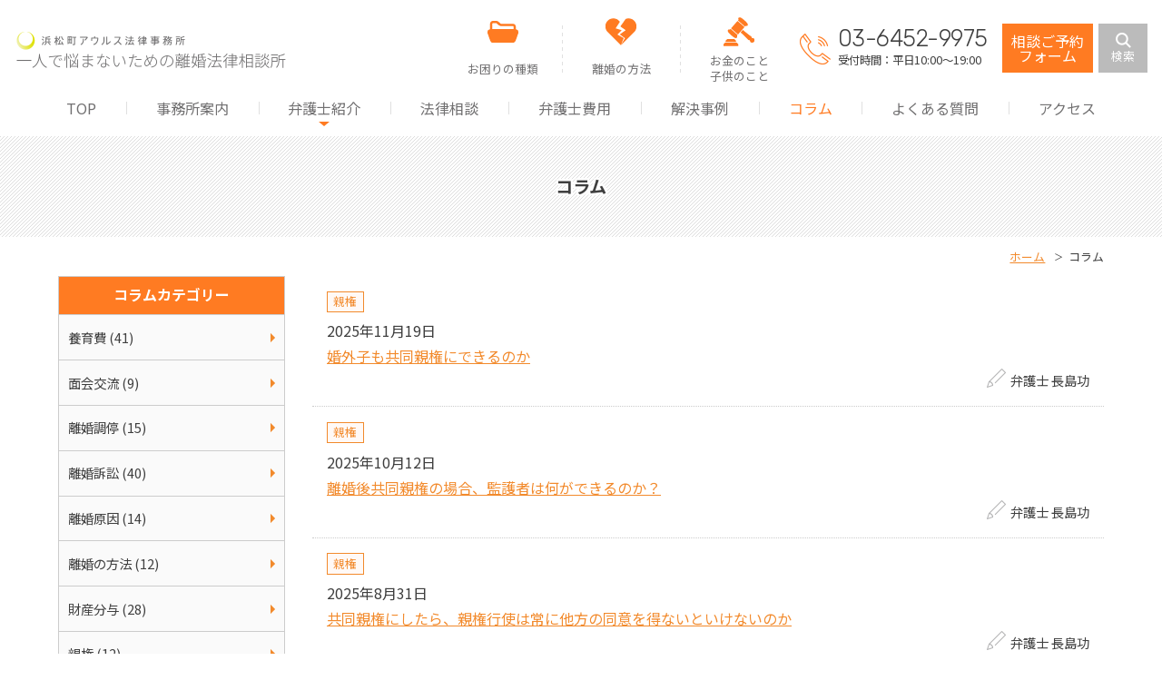

--- FILE ---
content_type: text/html; charset=UTF-8
request_url: https://www.rikon.owls-law.com/category/column/
body_size: 9726
content:
<!DOCTYPE html>
<html lang="ja">
<head>
<!-- Global site tag (gtag.js) - Google Analytics -->
<script async src="https://www.googletagmanager.com/gtag/js?id=UA-168656409-3"></script>
<script async src="https://www.googletagmanager.com/gtag/js?id=G-C78SES9Z28"></script>
<script>
  window.dataLayer = window.dataLayer || [];
  function gtag(){dataLayer.push(arguments);}
  gtag('js', new Date());

  gtag('config', 'UA-168656409-3');
  gtag('config', 'G-C78SES9Z28');
</script>
<!-- Google Tag Manager -->
<script>(function(w,d,s,l,i){w[l]=w[l]||[];w[l].push({'gtm.start':
new Date().getTime(),event:'gtm.js'});var f=d.getElementsByTagName(s)[0],
j=d.createElement(s),dl=l!='dataLayer'?'&l='+l:'';j.async=true;j.src=
'https://www.googletagmanager.com/gtm.js?id='+i+dl;f.parentNode.insertBefore(j,f);
})(window,document,'script','dataLayer','GTM-T65P9RR');</script>
<!-- End Google Tag Manager -->

<!-- Google Tag Manager 2025.12 -->
<script>(function(w,d,s,l,i){w[l]=w[l]||[];w[l].push({'gtm.start':
new Date().getTime(),event:'gtm.js'});var f=d.getElementsByTagName(s)[0],
j=d.createElement(s),dl=l!='dataLayer'?'&l='+l:'';j.async=true;j.src=
'https://www.googletagmanager.com/gtm.js?id='+i+dl;f.parentNode.insertBefore(j,f);
})(window,document,'script','dataLayer','GTM-P67G6DR8');</script>
<!-- End Google Tag Manager -->

<!-- Google tag (gtag.js) 2023.11 -->
<script async  
src="https://www.googletagmanager.com/gtag/js?id=AW-11409653421"></script>
<script>
   window.dataLayer = window.dataLayer || [];
   function gtag(){dataLayer.push(arguments);}
   gtag('js', new Date());

   gtag('config', 'AW-11409653421');
</script>

<meta charset="utf-8">
<meta name="viewport" content="width=device-width,user-scalable=yes,maximum-scale=2">
<meta name="format-detection" content="telephone=no">
<meta name="description" content="浜松町駅徒歩7分の浜松町アウルス法律事務所。財産分与や慰謝料、養育費、親権など。離婚に関する問題でお困りでしたら、ぜひ、お気軽にご相談ください。">
<meta name="keywords" content="東京都港区,弁護士,法律相談,相談,離婚,親権,養育費,不倫,浮気,慰謝料">
<meta name="thumbnail" content="https://www.owls-law.com/wp/wp-content/themes/owls-law/img/pagemap.jpg" />
<title>コラム &#8211; 一人で悩まないための離婚法律相談所</title>
<meta name='robots' content='max-image-preview:large' />
<link rel='dns-prefetch' href='//ajax.googleapis.com' />
<link rel='dns-prefetch' href='//fonts.googleapis.com' />
<link rel="alternate" type="application/rss+xml" title="一人で悩まないための離婚法律相談所 &raquo; コラム カテゴリーのフィード" href="https://www.rikon.owls-law.com/category/column/feed/" />
<style id='wp-img-auto-sizes-contain-inline-css' type='text/css'>
img:is([sizes=auto i],[sizes^="auto," i]){contain-intrinsic-size:3000px 1500px}
/*# sourceURL=wp-img-auto-sizes-contain-inline-css */
</style>
<style id='wp-block-library-inline-css' type='text/css'>
:root{--wp-block-synced-color:#7a00df;--wp-block-synced-color--rgb:122,0,223;--wp-bound-block-color:var(--wp-block-synced-color);--wp-editor-canvas-background:#ddd;--wp-admin-theme-color:#007cba;--wp-admin-theme-color--rgb:0,124,186;--wp-admin-theme-color-darker-10:#006ba1;--wp-admin-theme-color-darker-10--rgb:0,107,160.5;--wp-admin-theme-color-darker-20:#005a87;--wp-admin-theme-color-darker-20--rgb:0,90,135;--wp-admin-border-width-focus:2px}@media (min-resolution:192dpi){:root{--wp-admin-border-width-focus:1.5px}}.wp-element-button{cursor:pointer}:root .has-very-light-gray-background-color{background-color:#eee}:root .has-very-dark-gray-background-color{background-color:#313131}:root .has-very-light-gray-color{color:#eee}:root .has-very-dark-gray-color{color:#313131}:root .has-vivid-green-cyan-to-vivid-cyan-blue-gradient-background{background:linear-gradient(135deg,#00d084,#0693e3)}:root .has-purple-crush-gradient-background{background:linear-gradient(135deg,#34e2e4,#4721fb 50%,#ab1dfe)}:root .has-hazy-dawn-gradient-background{background:linear-gradient(135deg,#faaca8,#dad0ec)}:root .has-subdued-olive-gradient-background{background:linear-gradient(135deg,#fafae1,#67a671)}:root .has-atomic-cream-gradient-background{background:linear-gradient(135deg,#fdd79a,#004a59)}:root .has-nightshade-gradient-background{background:linear-gradient(135deg,#330968,#31cdcf)}:root .has-midnight-gradient-background{background:linear-gradient(135deg,#020381,#2874fc)}:root{--wp--preset--font-size--normal:16px;--wp--preset--font-size--huge:42px}.has-regular-font-size{font-size:1em}.has-larger-font-size{font-size:2.625em}.has-normal-font-size{font-size:var(--wp--preset--font-size--normal)}.has-huge-font-size{font-size:var(--wp--preset--font-size--huge)}.has-text-align-center{text-align:center}.has-text-align-left{text-align:left}.has-text-align-right{text-align:right}.has-fit-text{white-space:nowrap!important}#end-resizable-editor-section{display:none}.aligncenter{clear:both}.items-justified-left{justify-content:flex-start}.items-justified-center{justify-content:center}.items-justified-right{justify-content:flex-end}.items-justified-space-between{justify-content:space-between}.screen-reader-text{border:0;clip-path:inset(50%);height:1px;margin:-1px;overflow:hidden;padding:0;position:absolute;width:1px;word-wrap:normal!important}.screen-reader-text:focus{background-color:#ddd;clip-path:none;color:#444;display:block;font-size:1em;height:auto;left:5px;line-height:normal;padding:15px 23px 14px;text-decoration:none;top:5px;width:auto;z-index:100000}html :where(.has-border-color){border-style:solid}html :where([style*=border-top-color]){border-top-style:solid}html :where([style*=border-right-color]){border-right-style:solid}html :where([style*=border-bottom-color]){border-bottom-style:solid}html :where([style*=border-left-color]){border-left-style:solid}html :where([style*=border-width]){border-style:solid}html :where([style*=border-top-width]){border-top-style:solid}html :where([style*=border-right-width]){border-right-style:solid}html :where([style*=border-bottom-width]){border-bottom-style:solid}html :where([style*=border-left-width]){border-left-style:solid}html :where(img[class*=wp-image-]){height:auto;max-width:100%}:where(figure){margin:0 0 1em}html :where(.is-position-sticky){--wp-admin--admin-bar--position-offset:var(--wp-admin--admin-bar--height,0px)}@media screen and (max-width:600px){html :where(.is-position-sticky){--wp-admin--admin-bar--position-offset:0px}}

/*# sourceURL=wp-block-library-inline-css */
</style><style id='global-styles-inline-css' type='text/css'>
:root{--wp--preset--aspect-ratio--square: 1;--wp--preset--aspect-ratio--4-3: 4/3;--wp--preset--aspect-ratio--3-4: 3/4;--wp--preset--aspect-ratio--3-2: 3/2;--wp--preset--aspect-ratio--2-3: 2/3;--wp--preset--aspect-ratio--16-9: 16/9;--wp--preset--aspect-ratio--9-16: 9/16;--wp--preset--color--black: #000000;--wp--preset--color--cyan-bluish-gray: #abb8c3;--wp--preset--color--white: #ffffff;--wp--preset--color--pale-pink: #f78da7;--wp--preset--color--vivid-red: #cf2e2e;--wp--preset--color--luminous-vivid-orange: #ff6900;--wp--preset--color--luminous-vivid-amber: #fcb900;--wp--preset--color--light-green-cyan: #7bdcb5;--wp--preset--color--vivid-green-cyan: #00d084;--wp--preset--color--pale-cyan-blue: #8ed1fc;--wp--preset--color--vivid-cyan-blue: #0693e3;--wp--preset--color--vivid-purple: #9b51e0;--wp--preset--gradient--vivid-cyan-blue-to-vivid-purple: linear-gradient(135deg,rgb(6,147,227) 0%,rgb(155,81,224) 100%);--wp--preset--gradient--light-green-cyan-to-vivid-green-cyan: linear-gradient(135deg,rgb(122,220,180) 0%,rgb(0,208,130) 100%);--wp--preset--gradient--luminous-vivid-amber-to-luminous-vivid-orange: linear-gradient(135deg,rgb(252,185,0) 0%,rgb(255,105,0) 100%);--wp--preset--gradient--luminous-vivid-orange-to-vivid-red: linear-gradient(135deg,rgb(255,105,0) 0%,rgb(207,46,46) 100%);--wp--preset--gradient--very-light-gray-to-cyan-bluish-gray: linear-gradient(135deg,rgb(238,238,238) 0%,rgb(169,184,195) 100%);--wp--preset--gradient--cool-to-warm-spectrum: linear-gradient(135deg,rgb(74,234,220) 0%,rgb(151,120,209) 20%,rgb(207,42,186) 40%,rgb(238,44,130) 60%,rgb(251,105,98) 80%,rgb(254,248,76) 100%);--wp--preset--gradient--blush-light-purple: linear-gradient(135deg,rgb(255,206,236) 0%,rgb(152,150,240) 100%);--wp--preset--gradient--blush-bordeaux: linear-gradient(135deg,rgb(254,205,165) 0%,rgb(254,45,45) 50%,rgb(107,0,62) 100%);--wp--preset--gradient--luminous-dusk: linear-gradient(135deg,rgb(255,203,112) 0%,rgb(199,81,192) 50%,rgb(65,88,208) 100%);--wp--preset--gradient--pale-ocean: linear-gradient(135deg,rgb(255,245,203) 0%,rgb(182,227,212) 50%,rgb(51,167,181) 100%);--wp--preset--gradient--electric-grass: linear-gradient(135deg,rgb(202,248,128) 0%,rgb(113,206,126) 100%);--wp--preset--gradient--midnight: linear-gradient(135deg,rgb(2,3,129) 0%,rgb(40,116,252) 100%);--wp--preset--font-size--small: 13px;--wp--preset--font-size--medium: 20px;--wp--preset--font-size--large: 36px;--wp--preset--font-size--x-large: 42px;--wp--preset--spacing--20: 0.44rem;--wp--preset--spacing--30: 0.67rem;--wp--preset--spacing--40: 1rem;--wp--preset--spacing--50: 1.5rem;--wp--preset--spacing--60: 2.25rem;--wp--preset--spacing--70: 3.38rem;--wp--preset--spacing--80: 5.06rem;--wp--preset--shadow--natural: 6px 6px 9px rgba(0, 0, 0, 0.2);--wp--preset--shadow--deep: 12px 12px 50px rgba(0, 0, 0, 0.4);--wp--preset--shadow--sharp: 6px 6px 0px rgba(0, 0, 0, 0.2);--wp--preset--shadow--outlined: 6px 6px 0px -3px rgb(255, 255, 255), 6px 6px rgb(0, 0, 0);--wp--preset--shadow--crisp: 6px 6px 0px rgb(0, 0, 0);}:where(.is-layout-flex){gap: 0.5em;}:where(.is-layout-grid){gap: 0.5em;}body .is-layout-flex{display: flex;}.is-layout-flex{flex-wrap: wrap;align-items: center;}.is-layout-flex > :is(*, div){margin: 0;}body .is-layout-grid{display: grid;}.is-layout-grid > :is(*, div){margin: 0;}:where(.wp-block-columns.is-layout-flex){gap: 2em;}:where(.wp-block-columns.is-layout-grid){gap: 2em;}:where(.wp-block-post-template.is-layout-flex){gap: 1.25em;}:where(.wp-block-post-template.is-layout-grid){gap: 1.25em;}.has-black-color{color: var(--wp--preset--color--black) !important;}.has-cyan-bluish-gray-color{color: var(--wp--preset--color--cyan-bluish-gray) !important;}.has-white-color{color: var(--wp--preset--color--white) !important;}.has-pale-pink-color{color: var(--wp--preset--color--pale-pink) !important;}.has-vivid-red-color{color: var(--wp--preset--color--vivid-red) !important;}.has-luminous-vivid-orange-color{color: var(--wp--preset--color--luminous-vivid-orange) !important;}.has-luminous-vivid-amber-color{color: var(--wp--preset--color--luminous-vivid-amber) !important;}.has-light-green-cyan-color{color: var(--wp--preset--color--light-green-cyan) !important;}.has-vivid-green-cyan-color{color: var(--wp--preset--color--vivid-green-cyan) !important;}.has-pale-cyan-blue-color{color: var(--wp--preset--color--pale-cyan-blue) !important;}.has-vivid-cyan-blue-color{color: var(--wp--preset--color--vivid-cyan-blue) !important;}.has-vivid-purple-color{color: var(--wp--preset--color--vivid-purple) !important;}.has-black-background-color{background-color: var(--wp--preset--color--black) !important;}.has-cyan-bluish-gray-background-color{background-color: var(--wp--preset--color--cyan-bluish-gray) !important;}.has-white-background-color{background-color: var(--wp--preset--color--white) !important;}.has-pale-pink-background-color{background-color: var(--wp--preset--color--pale-pink) !important;}.has-vivid-red-background-color{background-color: var(--wp--preset--color--vivid-red) !important;}.has-luminous-vivid-orange-background-color{background-color: var(--wp--preset--color--luminous-vivid-orange) !important;}.has-luminous-vivid-amber-background-color{background-color: var(--wp--preset--color--luminous-vivid-amber) !important;}.has-light-green-cyan-background-color{background-color: var(--wp--preset--color--light-green-cyan) !important;}.has-vivid-green-cyan-background-color{background-color: var(--wp--preset--color--vivid-green-cyan) !important;}.has-pale-cyan-blue-background-color{background-color: var(--wp--preset--color--pale-cyan-blue) !important;}.has-vivid-cyan-blue-background-color{background-color: var(--wp--preset--color--vivid-cyan-blue) !important;}.has-vivid-purple-background-color{background-color: var(--wp--preset--color--vivid-purple) !important;}.has-black-border-color{border-color: var(--wp--preset--color--black) !important;}.has-cyan-bluish-gray-border-color{border-color: var(--wp--preset--color--cyan-bluish-gray) !important;}.has-white-border-color{border-color: var(--wp--preset--color--white) !important;}.has-pale-pink-border-color{border-color: var(--wp--preset--color--pale-pink) !important;}.has-vivid-red-border-color{border-color: var(--wp--preset--color--vivid-red) !important;}.has-luminous-vivid-orange-border-color{border-color: var(--wp--preset--color--luminous-vivid-orange) !important;}.has-luminous-vivid-amber-border-color{border-color: var(--wp--preset--color--luminous-vivid-amber) !important;}.has-light-green-cyan-border-color{border-color: var(--wp--preset--color--light-green-cyan) !important;}.has-vivid-green-cyan-border-color{border-color: var(--wp--preset--color--vivid-green-cyan) !important;}.has-pale-cyan-blue-border-color{border-color: var(--wp--preset--color--pale-cyan-blue) !important;}.has-vivid-cyan-blue-border-color{border-color: var(--wp--preset--color--vivid-cyan-blue) !important;}.has-vivid-purple-border-color{border-color: var(--wp--preset--color--vivid-purple) !important;}.has-vivid-cyan-blue-to-vivid-purple-gradient-background{background: var(--wp--preset--gradient--vivid-cyan-blue-to-vivid-purple) !important;}.has-light-green-cyan-to-vivid-green-cyan-gradient-background{background: var(--wp--preset--gradient--light-green-cyan-to-vivid-green-cyan) !important;}.has-luminous-vivid-amber-to-luminous-vivid-orange-gradient-background{background: var(--wp--preset--gradient--luminous-vivid-amber-to-luminous-vivid-orange) !important;}.has-luminous-vivid-orange-to-vivid-red-gradient-background{background: var(--wp--preset--gradient--luminous-vivid-orange-to-vivid-red) !important;}.has-very-light-gray-to-cyan-bluish-gray-gradient-background{background: var(--wp--preset--gradient--very-light-gray-to-cyan-bluish-gray) !important;}.has-cool-to-warm-spectrum-gradient-background{background: var(--wp--preset--gradient--cool-to-warm-spectrum) !important;}.has-blush-light-purple-gradient-background{background: var(--wp--preset--gradient--blush-light-purple) !important;}.has-blush-bordeaux-gradient-background{background: var(--wp--preset--gradient--blush-bordeaux) !important;}.has-luminous-dusk-gradient-background{background: var(--wp--preset--gradient--luminous-dusk) !important;}.has-pale-ocean-gradient-background{background: var(--wp--preset--gradient--pale-ocean) !important;}.has-electric-grass-gradient-background{background: var(--wp--preset--gradient--electric-grass) !important;}.has-midnight-gradient-background{background: var(--wp--preset--gradient--midnight) !important;}.has-small-font-size{font-size: var(--wp--preset--font-size--small) !important;}.has-medium-font-size{font-size: var(--wp--preset--font-size--medium) !important;}.has-large-font-size{font-size: var(--wp--preset--font-size--large) !important;}.has-x-large-font-size{font-size: var(--wp--preset--font-size--x-large) !important;}
/*# sourceURL=global-styles-inline-css */
</style>

<style id='classic-theme-styles-inline-css' type='text/css'>
/*! This file is auto-generated */
.wp-block-button__link{color:#fff;background-color:#32373c;border-radius:9999px;box-shadow:none;text-decoration:none;padding:calc(.667em + 2px) calc(1.333em + 2px);font-size:1.125em}.wp-block-file__button{background:#32373c;color:#fff;text-decoration:none}
/*# sourceURL=/wp-includes/css/classic-themes.min.css */
</style>
<link rel='stylesheet' id='reset-css' href='https://www.rikon.owls-law.com/wp-content/themes/owls-rikon/css/reset.css' type='text/css' media='all' />
<link rel='stylesheet' id='main-style-css' href='https://www.rikon.owls-law.com/wp-content/themes/owls-rikon/css/style.css?ver=01210004' type='text/css' media='all' />
<link rel='stylesheet' id='gf-style-css' href='https://fonts.googleapis.com/css2?family=Noto+Sans+JP:wght@100;400;700&#038;family=Rubik:wght@300&#038;family=Saira+Condensed:wght@500&#038;display=swap' type='text/css' media='all' />
<link rel='stylesheet' id='print-style-css' href='https://www.rikon.owls-law.com/wp-content/themes/owls-rikon/css/print.css?ver=1.0' type='text/css' media='print' />
<script type="text/javascript" src="//ajax.googleapis.com/ajax/libs/jquery/3.5.1/jquery.min.js" id="jquery-js"></script>
<link rel="https://api.w.org/" href="https://www.rikon.owls-law.com/wp-json/" /><link rel="alternate" title="JSON" type="application/json" href="https://www.rikon.owls-law.com/wp-json/wp/v2/categories/1" /><link rel="EditURI" type="application/rsd+xml" title="RSD" href="https://www.rikon.owls-law.com/xmlrpc.php?rsd" />
<link rel="icon" href="https://www.rikon.owls-law.com/wp-content/uploads/2020/12/cropped-owls-favicon-32x32.png" sizes="32x32" />
<link rel="icon" href="https://www.rikon.owls-law.com/wp-content/uploads/2020/12/cropped-owls-favicon-192x192.png" sizes="192x192" />
<link rel="apple-touch-icon" href="https://www.rikon.owls-law.com/wp-content/uploads/2020/12/cropped-owls-favicon-180x180.png" />
<meta name="msapplication-TileImage" content="https://www.rikon.owls-law.com/wp-content/uploads/2020/12/cropped-owls-favicon-270x270.png" />
<noscript>
	<style></style>
</noscript>
</head>
<body id="%e5%a9%9a%e5%a4%96%e5%ad%90%e3%82%82%e5%85%b1%e5%90%8c%e8%a6%aa%e6%a8%a9%e3%81%ab%e3%81%a7%e3%81%8d%e3%82%8b%e3%81%ae%e3%81%8b" class="archive category category-column wp-theme-owls-rikon">
<!-- Google Tag Manager (noscript) -->
<noscript><iframe src="https://www.googletagmanager.com/ns.html?id=GTM-T65P9RR"
height="0" width="0" style="display:none;visibility:hidden"></iframe></noscript>
<!-- End Google Tag Manager (noscript) -->

<!-- Google Tag Manager (noscript) 2025.12 -->
<noscript><iframe src="https://www.googletagmanager.com/ns.html?id=GTM-P67G6DR8"
height="0" width="0" style="display:none;visibility:hidden"></iframe></noscript>
<!-- End Google Tag Manager (noscript) -->
	<header id="header">
		<h2 id="site_name">
			<a href="https://www.rikon.owls-law.com" class="site_name_anchor">
				<picture>
					<source media="(max-width: 1023px)" srcset="https://www.rikon.owls-law.com/wp-content/themes/owls-rikon/img/top_logo_sp.png">
					<img src="https://www.rikon.owls-law.com/wp-content/themes/owls-rikon/img/top_logo.png" alt="一人で悩まないための離婚法律相談所 | 浜松町アウルス法律事務所" class="header_logo">
				</picture>
			</a>
		</h2>
		<ul class="service_list switch_pc">
			<li class="service_list_item" tabindex="0">お困りの種類
				<div class="service_sub_wrap">
					<ul class="service_sub_list">
						<li class="service_sub_list_item"><a href="https://www.rikon.owls-law.com/problem/problem_1/" class="service_sub_list_anchor">離婚を求められた</a></li>
						<li class="service_sub_list_item"><a href="https://www.rikon.owls-law.com/problem/problem_2/" class="service_sub_list_anchor">離婚したい</a></li>
						<li class="service_sub_list_item"><a href="https://www.rikon.owls-law.com/problem/problem_3/" class="service_sub_list_anchor">裁判所から通知が来た</a></li>
						<li class="service_sub_list_item"><a href="https://www.rikon.owls-law.com/problem/problem_4/" class="service_sub_list_anchor">浮気をした・浮気をされた</a></li>
						<li class="service_sub_list_item"><a href="https://www.rikon.owls-law.com/problem/problem_5/" class="service_sub_list_anchor">離婚後のトラブル</a></li>
						<li class="service_sub_list_item"><a href="https://www.rikon.owls-law.com/problem/problem_6/" class="service_sub_list_anchor">離婚協議書・公正証書を作成したい</a></li>
					</ul>
				</div>
			</li>
			<li class="service_list_item" tabindex="0">離婚の方法
				<div class="service_sub_wrap">
					<ul class="service_sub_list">
						<li class="service_sub_list_item"><a href="https://www.rikon.owls-law.com/divorce/" class="service_sub_list_anchor">離婚の方法の選択</a></li>
						<li class="service_sub_list_item"><a href="https://www.rikon.owls-law.com/divorce/kyougi/" class="service_sub_list_anchor">協議による離婚</a></li>
						<li class="service_sub_list_item"><a href="https://www.rikon.owls-law.com/divorce/tyoutei/" class="service_sub_list_anchor">調停による離婚</a></li>
						<li class="service_sub_list_item"><a href="https://www.rikon.owls-law.com/divorce/saiban/" class="service_sub_list_anchor">裁判による離婚</a></li>
					</ul>
				</div>
			</li>
			<li class="service_list_item" tabindex="0">お金のこと<br>子供のこと
				<div class="service_sub_wrap">
					<ul class="service_sub_list">
						<li class="service_sub_list_item"><a href="https://www.rikon.owls-law.com/money-child/shinken/" class="service_sub_list_anchor">親権・監護権</a></li>
						<li class="service_sub_list_item"><a href="https://www.rikon.owls-law.com/money-child/zaisan/" class="service_sub_list_anchor">財産分与</a></li>
						<li class="service_sub_list_item"><a href="https://www.rikon.owls-law.com/money-child/hiyou/" class="service_sub_list_anchor">婚姻費用・養育費</a></li>
						<li class="service_sub_list_item"><a href="https://www.rikon.owls-law.com/money-child/isharyo/" class="service_sub_list_anchor">慰謝料</a></li>
						<li class="service_sub_list_item"><a href="https://www.rikon.owls-law.com/money-child/nenkin/" class="service_sub_list_anchor">年金分割</a></li>
						<li class="service_sub_list_item"><a href="https://www.rikon.owls-law.com/money-child/menkai/" class="service_sub_list_anchor">面会交流</a></li>
					</ul>
				</div>
			</li>
		</ul>
		<div id="header_nav_btn_wrap" class="switch_sp">
			<span class="header_nav_btn" id="header_nav_btn1"></span>
			<span class="header_nav_btn" id="header_nav_btn2"></span>
			<span class="header_nav_btn" id="header_nav_btn3"></span>
			<span id="header_nav_btn_text">menu</span>
		</div>
		<div class="header_inner">
			<nav id="nav">
				<ul id="header_nav" class="">
					<li class="nav_item"><a href="https://www.rikon.owls-law.com/">TOP</a></li>
					<li class="nav_item"><a href="https://www.rikon.owls-law.com/office/">事務所案内</a></li>
					<li class="nav_item switch_sp problem sub_wrap"><a href="#">お困りの種類</a>
					<div class="sub_menu_wrap">
					<ul class="main_sub_menu">
					<li class="sub_nav_item"><a href="https://www.rikon.owls-law.com/problem/problem_1/">離婚を求められた</a></li>
					<li class="sub_nav_item"><a href="https://www.rikon.owls-law.com/problem/problem_2/">離婚したい</a></li>
					<li class="sub_nav_item"><a href="https://www.rikon.owls-law.com/problem/problem_3/">裁判所から通知が来た</a></li>
					<li class="sub_nav_item"><a href="https://www.rikon.owls-law.com/problem/problem_4/">浮気をした・浮気をされた</a></li>
					<li class="sub_nav_item"><a href="https://www.rikon.owls-law.com/problem/problem_5/">離婚後のトラブル</a></li>
					<li class="sub_nav_item"><a href="https://www.rikon.owls-law.com/problem/problem_6/">離婚協議書・公正証書を作成したい</a></li>
					</ul>
					</div>
					</li>
					<li class="nav_item switch_sp divorce sub_wrap"><a href="#">離婚の方法</a>
					<div class="sub_menu_wrap">
					<ul class="main_sub_menu">
					<li class="sub_nav_item"><a href="https://www.rikon.owls-law.com/divorce/">離婚の方法の選択</a></li>
					<li class="sub_nav_item"><a href="https://www.rikon.owls-law.com/divorce/kyougi/">協議による離婚</a></li>
					<li class="sub_nav_item"><a href="https://www.rikon.owls-law.com/divorce/tyoutei/">調停による離婚</a></li>
					<li class="sub_nav_item"><a href="https://www.rikon.owls-law.com/divorce/saiban/">裁判による離婚</a></li>
					</ul>
					</div>
					</li>
					<li class="nav_item switch_sp money-child sub_wrap"><a href="#">離婚とお金のこと・子供のこと</a>
					<div class="sub_menu_wrap">
					<ul class="main_sub_menu">
					<li class="sub_nav_item"><a href="https://www.rikon.owls-law.com/money-child/shinken/">親権・監護権</a></li>
					<li class="sub_nav_item"><a href="https://www.rikon.owls-law.com/money-child/zaisan/">財産分与</a></li>
					<li class="sub_nav_item"><a href="https://www.rikon.owls-law.com/money-child/hiyou/">婚姻費用・養育費</a></li>
					<li class="sub_nav_item"><a href="https://www.rikon.owls-law.com/money-child/isharyo/">慰謝料</a></li>
					<li class="sub_nav_item"><a href="https://www.rikon.owls-law.com/money-child/nenkin/">年金分割</a></li>
					<li class="sub_nav_item"><a href="https://www.rikon.owls-law.com/money-child/menkai/">面会交流</a></li>
					</ul>
					</div>
					</li>
					<li class="nav_item lawyer sub_wrap"><a href="#">弁護士紹介</a>
					<div class="sub_menu_wrap">
					<ul class="main_sub_menu">
					<li class="sub_nav_item"><a href="https://www.rikon.owls-law.com/lawyer/nagashima-i/">弁護士 長島功</a></li>
					<li class="sub_nav_item"><a href="https://www.rikon.owls-law.com/lawyer/kojima-a/">弁護士 小島梓</a></li>
					<li class="sub_nav_item"><a href="https://www.rikon.owls-law.com/lawyer/hatano-m/">弁護士 幡野真弥</a></li>
					</ul>
					</div>
					</li>
					<li class="nav_item"><a href="https://www.rikon.owls-law.com/consultation/">法律相談</a></li>
					<li class="nav_item"><a href="https://www.rikon.owls-law.com/fee/">弁護士費用</a></li>
					<li class="nav_item"><a href="https://www.rikon.owls-law.com/category/case/">解決事例</a></li>
					<li class="nav_item current"><a href="https://www.rikon.owls-law.com/category/column/">コラム</a></li>
					<li class="nav_item"><a href="https://www.rikon.owls-law.com/faq/">よくある質問</a></li>
					<li class="nav_item"><a href="https://www.rikon.owls-law.com/access/">アクセス</a></li>
				</ul>
			</nav>
			<div class="header_info_wrap">
				<div class="header_tel_wrap">
					<p class="header_tel_number">03-6452-9975</p>
					<p class="header_tel_time">受付時間：平日10:00～19:00</p>
				</div>
				<p class="header_mail_wrap"><a href="/contact/" class="header_mail_anchor">相談ご予約<br class="switch_pc">フォーム</a></p>
				<div class="search_form_wrap">
					<p class="search_btn switch_pc"><img src="https://www.rikon.owls-law.com/wp-content/themes/owls-rikon/img/icon_loupe.png" alt="検索" class="search_icon">検索</p>
					<form role="search" method="get" id="searchform" class="searchform" action="https://www.rikon.owls-law.com/">
				<div>
					<label class="screen-reader-text" for="s">検索:</label>
					<input type="text" value="" name="s" id="s" />
					<input type="submit" id="searchsubmit" value="検索" />
				</div>
			</form>				</div>
			</div>
		</div><!-- header_inner -->

		<div class="tel_one_cushion_wrap">
			<div class="tel_one_cushion_box">
				<p class="tel_one_cushion_close">閉じる</p>
				<p class="tel_one_cushion_text_1"><span class="font_b">お間違いのお電話</span>が多発しております。<br>事務所名をご確認ください。</p>
				<p class="tel_one_cushion_text_2">
					<span class="tel_one_cushion_name_1">弁護士法人</span>
					<span class="tel_one_cushion_name_2">浜松町アウルス法律事務所</span>
				</p>
				<p class="tel_one_cushion_text_3">に電話する</p>
				<a href="tel:0364529975" class="tel_one_cushion_click">CLICK</a>
			</div>
		</div>

	</header>

	<h1 id="page_title" class="text_fuchi">コラム</h1>
	<ul id="breadcrumb_list" class="inner_width_1200">
		<li class="breadcrumb_item"><a href="https://www.rikon.owls-law.com">ホーム</a></li>
		<li class="breadcrumb_item">コラム</li>
	</ul>

	<main id="main" class="page_main inner_width_1200">
	<article id="main_contents_wrap">

	<ul class="single_list">
		<li class="single_list_item">
			<p class="category_wrap"><a href="https://www.rikon.owls-law.com/column-cat/%e8%a6%aa%e6%a8%a9/" class="category_anchor">親権</a></p>
			<p class="news_date">2025年11月19日</p>
			<h3 class="single_list_title"><a href="https://www.rikon.owls-law.com/2025/11/3066/">婚外子も共同親権にできるのか</a></h3>
			<p class="column_name_wrap"><span class="column_name">弁護士 長島功</span></p>
		</li>
		<li class="single_list_item">
			<p class="category_wrap"><a href="https://www.rikon.owls-law.com/column-cat/%e8%a6%aa%e6%a8%a9/" class="category_anchor">親権</a></p>
			<p class="news_date">2025年10月12日</p>
			<h3 class="single_list_title"><a href="https://www.rikon.owls-law.com/2025/10/3060/">離婚後共同親権の場合、監護者は何ができるのか？</a></h3>
			<p class="column_name_wrap"><span class="column_name">弁護士 長島功</span></p>
		</li>
		<li class="single_list_item">
			<p class="category_wrap"><a href="https://www.rikon.owls-law.com/column-cat/%e8%a6%aa%e6%a8%a9/" class="category_anchor">親権</a></p>
			<p class="news_date">2025年8月31日</p>
			<h3 class="single_list_title"><a href="https://www.rikon.owls-law.com/2025/08/3050/">共同親権にしたら、親権行使は常に他方の同意を得ないといけないのか</a></h3>
			<p class="column_name_wrap"><span class="column_name">弁護士 長島功</span></p>
		</li>
		<li class="single_list_item">
			<p class="category_wrap"><a href="https://www.rikon.owls-law.com/column-cat/%e8%a6%aa%e6%a8%a9/" class="category_anchor">親権</a></p>
			<p class="news_date">2025年7月27日</p>
			<h3 class="single_list_title"><a href="https://www.rikon.owls-law.com/2025/07/3037/">共同親権と決めたら、もう単独親権にはできないのか？</a></h3>
			<p class="column_name_wrap"><span class="column_name">弁護士 長島功</span></p>
		</li>
		<li class="single_list_item">
			<p class="category_wrap"><a href="https://www.rikon.owls-law.com/column-cat/%e8%a6%aa%e6%a8%a9/" class="category_anchor">親権</a></p>
			<p class="news_date">2025年6月30日</p>
			<h3 class="single_list_title"><a href="https://www.rikon.owls-law.com/2025/06/3029/">共同親権は誰がどのように決めるのか</a></h3>
			<p class="column_name_wrap"><span class="column_name">弁護士 長島功</span></p>
		</li>
		<li class="single_list_item">
			<p class="news_date">2025年5月26日</p>
			<h3 class="single_list_title"><a href="https://www.rikon.owls-law.com/2025/05/3026/">配偶者の暴力による損害賠償（大阪高裁平成１２年３月８日）</a></h3>
		</li>
		<li class="single_list_item">
			<p class="category_wrap"><a href="https://www.rikon.owls-law.com/column-cat/youikuhi/" class="category_anchor">養育費</a><a href="https://www.rikon.owls-law.com/column-cat/saibanrei/" class="category_anchor">裁判例</a><a href="https://www.rikon.owls-law.com/column-cat/koninhiyou/" class="category_anchor">婚姻費用分担金</a></p>
			<p class="news_date">2023年6月16日</p>
			<h3 class="single_list_title"><a href="https://www.rikon.owls-law.com/2023/06/2910/">高額所得者の養育費・婚姻費用（大阪高裁令和４年２月２４日決定）</a></h3>
		</li>
		<li class="single_list_item">
			<p class="category_wrap"><a href="https://www.rikon.owls-law.com/column-cat/zaisanbunyo/" class="category_anchor">財産分与</a><a href="https://www.rikon.owls-law.com/column-cat/saibanrei/" class="category_anchor">裁判例</a></p>
			<p class="news_date">2023年6月14日</p>
			<h3 class="single_list_title"><a href="https://www.rikon.owls-law.com/2023/06/2905/">宝くじと財産分与（東京高決平成29年3月2日）</a></h3>
			<p class="column_name_wrap"><span class="column_name">弁護士 幡野真弥</span></p>
		</li>
		<li class="single_list_item">
			<p class="category_wrap"><a href="https://www.rikon.owls-law.com/column-cat/rikonsoshou/" class="category_anchor">離婚訴訟</a><a href="https://www.rikon.owls-law.com/column-cat/zaisanbunyo/" class="category_anchor">財産分与</a><a href="https://www.rikon.owls-law.com/column-cat/saibanrei/" class="category_anchor">裁判例</a></p>
			<p class="news_date">2023年6月12日</p>
			<h3 class="single_list_title"><a href="https://www.rikon.owls-law.com/2023/06/2902/">離婚裁判で、ペットの犬の帰属と飼育費用について判断した裁判例</a></h3>
			<p class="column_name_wrap"><span class="column_name">弁護士 幡野真弥</span></p>
		</li>
		<li class="single_list_item">
			<p class="category_wrap"><a href="https://www.rikon.owls-law.com/column-cat/zaisanbunyo/" class="category_anchor">財産分与</a><a href="https://www.rikon.owls-law.com/column-cat/saibanrei/" class="category_anchor">裁判例</a></p>
			<p class="news_date">2023年6月8日</p>
			<h3 class="single_list_title"><a href="https://www.rikon.owls-law.com/2023/06/2899/">万馬券と財産分与〈奈良家審平成13年7月24日〉</a></h3>
			<p class="column_name_wrap"><span class="column_name">弁護士 幡野真弥</span></p>
		</li>
	</ul>
<ul class='page-numbers'>
	<li><span aria-current="page" class="page-numbers current">1</span></li>
	<li><a class="page-numbers" href="https://www.rikon.owls-law.com/category/column/page/2/">2</a></li>
	<li><a class="page-numbers" href="https://www.rikon.owls-law.com/category/column/page/3/">3</a></li>
	<li><a class="page-numbers" href="https://www.rikon.owls-law.com/category/column/page/4/">4</a></li>
	<li><span class="page-numbers dots">&hellip;</span></li>
	<li><a class="page-numbers" href="https://www.rikon.owls-law.com/category/column/page/21/">21</a></li>
	<li><a class="next page-numbers" href="https://www.rikon.owls-law.com/category/column/page/2/">&#187;</a></li>
</ul>
	</article><!-- main_contents_wrap -->
	<aside id="side_contents_wrap">
		<h3 class="side_title">コラムカテゴリー</h3>
		<ul class="side_list">
			<li class="side_service_list_item"><a href="https://www.rikon.owls-law.com/column-cat/youikuhi/" class="side_service_list_anchor">養育費 (41)</a></li>
			<li class="side_service_list_item"><a href="https://www.rikon.owls-law.com/column-cat/menkaikouryu/" class="side_service_list_anchor">面会交流 (9)</a></li>
			<li class="side_service_list_item"><a href="https://www.rikon.owls-law.com/column-cat/rikonshoutei/" class="side_service_list_anchor">離婚調停 (15)</a></li>
			<li class="side_service_list_item"><a href="https://www.rikon.owls-law.com/column-cat/rikonsoshou/" class="side_service_list_anchor">離婚訴訟 (40)</a></li>
			<li class="side_service_list_item"><a href="https://www.rikon.owls-law.com/column-cat/rikongenin/" class="side_service_list_anchor">離婚原因 (14)</a></li>
			<li class="side_service_list_item"><a href="https://www.rikon.owls-law.com/column-cat/houhou/" class="side_service_list_anchor">離婚の方法 (12)</a></li>
			<li class="side_service_list_item"><a href="https://www.rikon.owls-law.com/column-cat/zaisanbunyo/" class="side_service_list_anchor">財産分与 (28)</a></li>
			<li class="side_service_list_item"><a href="https://www.rikon.owls-law.com/column-cat/%e8%a6%aa%e6%a8%a9/" class="side_service_list_anchor">親権 (12)</a></li>
			<li class="side_service_list_item"><a href="https://www.rikon.owls-law.com/column-cat/saibanrei/" class="side_service_list_anchor">裁判例 (76)</a></li>
			<li class="side_service_list_item"><a href="https://www.rikon.owls-law.com/column-cat/yusekihaigusha/" class="side_service_list_anchor">有責配偶者 (24)</a></li>
			<li class="side_service_list_item"><a href="https://www.rikon.owls-law.com/column-cat/isharyo/" class="side_service_list_anchor">慰謝料 (14)</a></li>
			<li class="side_service_list_item"><a href="https://www.rikon.owls-law.com/column-cat/nenkinbunkatsu/" class="side_service_list_anchor">年金分割 (2)</a></li>
			<li class="side_service_list_item"><a href="https://www.rikon.owls-law.com/column-cat/%e5%ad%90%e3%81%ae%e7%9b%a3%e8%ad%b7%e3%83%bb%e5%bc%95%e6%b8%a1%e3%81%97/" class="side_service_list_anchor">子の監護・引渡し (5)</a></li>
			<li class="side_service_list_item"><a href="https://www.rikon.owls-law.com/column-cat/koninhiyou/" class="side_service_list_anchor">婚姻費用分担金 (69)</a></li>
			<li class="side_service_list_item"><a href="https://www.rikon.owls-law.com/column-cat/kyougirikon/" class="side_service_list_anchor">協議離婚 (12)</a></li>
			<li class="side_service_list_item"><a href="https://www.rikon.owls-law.com/column-cat/jutakuron/" class="side_service_list_anchor">住宅ローン (7)</a></li>
			<li class="side_service_list_item"><a href="https://www.rikon.owls-law.com/column-cat/huteikoui/" class="side_service_list_anchor">不貞行為 (8)</a></li>
			<li class="side_service_list_item"><a href="https://www.rikon.owls-law.com/column-cat/sonohoka/" class="side_service_list_anchor">その他 (25)</a></li>
		</ul>

		<h3 class="side_title side_column_title"><span class="side_title_small">弁護士執筆</span><br>お役立ちコラム</h3>
		<ul class="side_list">
		<li class="side_post_list_item">
			<a href="https://www.rikon.owls-law.com/2025/11/3066/" class="side_post_list_anchor">
				<p class="side_post_list_title">婚外子も共同親権にできるのか</p>
				<p class="side_post_list_date">2025年11月19日</p>
			</a>
		</li>
		<li class="side_post_list_item">
			<a href="https://www.rikon.owls-law.com/2025/10/3060/" class="side_post_list_anchor">
				<p class="side_post_list_title">離婚後共同親権の場合、監護者は何ができるのか？</p>
				<p class="side_post_list_date">2025年10月12日</p>
			</a>
		</li>
		<li class="side_post_list_item">
			<a href="https://www.rikon.owls-law.com/2025/08/3050/" class="side_post_list_anchor">
				<p class="side_post_list_title">共同親権にしたら、親権行使は常に他方の同意を得ないといけないのか</p>
				<p class="side_post_list_date">2025年8月31日</p>
			</a>
		</li>
		<li class="side_post_list_item side_post_list_link_item"><a href="/category/column/" class="side_post_page_anchor">コラム一覧</a></li>
		</ul>

		<h3 class="side_title side_case_title">解決事例</h3>
		<ul class="side_list">
		<li class="side_post_list_item">
			<a href="https://www.rikon.owls-law.com/2025/12/3079/" class="side_post_list_anchor">
				<p class="side_post_list_title notice_new">離婚調停を短期間で不成立として打ち切り、離婚訴訟提起に踏み切ったことで、早期に離婚を成立させた事例</p>
			</a>
		</li>
		<li class="side_post_list_item">
			<a href="https://www.rikon.owls-law.com/2025/12/3070/" class="side_post_list_anchor">
				<p class="side_post_list_title">養育費や財産分与は別途協議として、先行して離婚のみ成立させ、早期離婚を実現した事例</p>
			</a>
		</li>
		<li class="side_post_list_item">
			<a href="https://www.rikon.owls-law.com/2025/07/3036/" class="side_post_list_anchor">
				<p class="side_post_list_title">婚姻費用分担金の算定において同居中から始めていた子供の習い事費用が一部考慮されなかった事例</p>
			</a>
		</li>
		<li class="side_post_list_item side_post_list_link_item"><a href="/category/case/" class="side_post_page_anchor">解決事例一覧</a></li>
		</ul>

	</aside>
	</main>

	<div class="footer_info_wrap margin_top">
		<div class="footer_info_inner inner_width">
			<p class="footer_info_text">全国対応可</p>
			<div class="footer_info_box">
				<div class="footer_tel">
					<p class="border_lr">お電話からのご予約</p>
					<img src="https://www.rikon.owls-law.com/wp-content/themes/owls-rikon/img/footer_tel.png" alt="電話でのお問い合わせ　受付時間：平日10:00~19:00　Tel：03-6452-9975" class="footer_tel_img">				</div>
				<div class="footer_mail">
					<p class="border_lr">インターネットからの<br class="footer_info_br">ご予約</p>
					<a href="/contact/" class="footer_mail_anchor"><img src="https://www.rikon.owls-law.com/wp-content/themes/owls-rikon/img/footer_mail.png" alt="相談ご予約フォーム　24時間365日受付" class="footer_mail_img"></a>
				</div>
			</div>
		</div>
	</div>
	<footer id="footer">
		<p id="page_top_anchor"><img src="https://www.rikon.owls-law.com/wp-content/themes/owls-rikon/img/icon_page_top.png" alt="ページトップへ移動" class="page_top_img"></p>
		<ul id="footer_nav">
			<li class="footer_nav_item"><a href="/office/">事務所案内</a></li>
			<li class="footer_nav_item"><a href="/sitemap/">サイトマップ</a></li>
			<li class="footer_nav_item"><a href="/privacy-policy/">プライバシーポリシー</a></li>
		</ul>
		<div class="footer_inner inner_width_1200">
			<p class="footer_inner_img_wrap"><img src="https://www.rikon.owls-law.com/wp-content/themes/owls-rikon/img/top_logo.png?1" alt="浜松町アウルス法律事務所 獣医師のための法律相談" class="footer_logo"></p>
			<div class="footer_inner_text">
				<p class="footer_belong">第一東京弁護士会所属</p>
				<p class="footer_address">〒105-0013　東京都港区浜松町2ｰ7ｰ15　浜松町三電舎ビル2階（<a href="https://maps.app.goo.gl/hFWrpqwFsbN942To7" target="_blank" rel="noreferrer noopener">googleマップ</a>）</p>
				<p>Tel: 03-6452-9975　<span class="ib">Fax: 03-6736-0398</span></p>
				<p><a href="https://www.owls-law.com/" target="_blank" rel="noreferrer noopener">弁護士法人浜松町アウルス法律事務所ホームページ</a></p>
			</div>
		</div>
		<p class="footer_copyright"><small>Copyright &copy; 2021 - 2026 Hamamatsucho Owls. All Rights Reserved.</small></p>
	</footer>
<script type="speculationrules">
{"prefetch":[{"source":"document","where":{"and":[{"href_matches":"/*"},{"not":{"href_matches":["/wp-*.php","/wp-admin/*","/wp-content/uploads/*","/wp-content/*","/wp-content/plugins/*","/wp-content/themes/owls-rikon/*","/*\\?(.+)"]}},{"not":{"selector_matches":"a[rel~=\"nofollow\"]"}},{"not":{"selector_matches":".no-prefetch, .no-prefetch a"}}]},"eagerness":"conservative"}]}
</script>
<script type="text/javascript" src="https://www.rikon.owls-law.com/wp-content/themes/owls-rikon/js/main.js?ver=1.0.4" id="main-js"></script>

</body>
</html>

--- FILE ---
content_type: text/css
request_url: https://www.rikon.owls-law.com/wp-content/themes/owls-rikon/css/style.css?ver=01210004
body_size: 14917
content:
@charset "utf-8";
body:not(.wp-admin){
	color: #3f3f3f;
	font-family: "Noto Sans JP", "游ゴシック体", YuGothic, "游ゴシック Medium", "Yu Gothic Medium", "游ゴシック", "Yu Gothic", "Hiragino Kaku Gothic ProN", "ヒラギノ角ゴ ProN W3", sans-serif;
	line-height: 1.8;
	font-weight: 400;
}
main, /* IE対策 */
iframe{
	display: block;
}
img{
	vertical-align: bottom;
	max-width: 100%;
	height: auto;
}
a{
	color: #f28a2c;
}
a:hover{
	text-decoration: none;
}
:focus-visible{
	outline: -webkit-focus-ring-color auto 1px;
}
small{
	font-size: .8rem;
}
.disnon{
	display: none !important;
}
@media print, screen and (min-width: 1024px){
	.switch_sp{
		display: none !important;
	}
}
@media screen and (max-width: 1023px){
	.switch_pc{
		display: none !important;
	}
}
@media print, screen and (min-width: 768px){
	.margin_top{
		margin-top: 4em !important;
	}
	.margin_bottom{
		margin-bottom: 4em !important;
	}
	.switch_sp_2{
		display: none !important;
	}
}
@media screen and (max-width: 767px){
	.margin_top{
		margin-top: 2em !important;
	}
	.margin_bottom{
		margin-bottom: 2em !important;
	}
	.switch_pc_2{
		display: none !important;
	}
}
.margin_top_no{
	margin-top: 0 !important;
}
.margin_top_05{
	margin-top: .5em !important;
}
.margin_top_1{
	margin-top: 1em !important;
}
.margin_top_2{
	margin-top: 2em !important;
}
.margin_top_3{
	margin-top: 3em !important;
}
.margin_top_4{
	margin-top: 4em !important;
}
.margin_bottom_no{
	margin-bottom: 0 !important;
}
.margin_bottom_1{
	margin-bottom: 1em !important;
}
.margin_bottom_2{
	margin-bottom: 2em !important;
}
.margin_bottom_3{
	margin-bottom: 3em !important;
}
.margin_bottom_4{
	margin-bottom: 4em !important;
}
.padding_left{
	padding-left: 1em;
}

.clearfix::after{
	content: "";
	display: block;
	clear: both;
}

.is-empty{
	height: 0 !important;
	min-height: 0 !important;
	padding-top: 0 !important;
	padding-bottom: 0 !important;
	margin-top: 0 !important;
	margin-bottom: 0 !important;
	border: none !important;
	box-shadow: none !important;
}
.is-empty::before,
.is-empty::after{
	content: none !important;
}
.text_left{
	text-align: left;
}
.text_center{
	text-align: center;
}
.text_right{
	text-align: right;
}
.ib{
	display: inline-block;
}

/*--------------------------------------------
WordPress
--------------------------------------------*/
.wp-caption{
    margin: auto;
    text-align: center;
    max-width: 100%;
}
.wp-caption-text{
    display: inline-block;
    text-align: left;
    margin: .5em 0 0;
}
.sticky{
	position: relative;
}
.gallery-caption{
	font-size: .8rem;
}
.bypostauthor{
	border: 1px solid #3f3f3f;
}
.alignleft{
    display: inline;
    float: left;
    margin-right: 1.5em;
}
.alignright{
    display: inline;
    float: right;
    margin-left: 1.5em;
}
.aligncenter{
    clear: both;
    display: block;
    margin: auto;
}
.screen-reader-text{
	font-size: 1rem;
}

/*--------------------------------------------
Gutenberg
--------------------------------------------*/
.wp-block-table{
	margin-bottom: 1em;
}
.wp-block-table td{
	border: 1px solid;
	padding: .5em 1em;
}
.wp-block-pullquote{
	border-top: 4px solid;
	border-bottom: 4px solid;
}
.wp-block-quote:not(.is-style-large){
	border-left: 4px solid;
	padding-left: 1em;
}

/*--------------------------------------------
共通設定
--------------------------------------------*/
.inner_width{
	width: 90%;
	max-width: 1000px;
	margin-left: auto;
	margin-right: auto;
}
.inner_width_800{
	width: 90%;
	max-width: 800px;
	margin-left: auto;
	margin-right: auto;
}
.inner_width_1200{
	width: 90%;
	max-width: 1200px;
	margin-left: auto;
	margin-right: auto;
}

.link_button{
	position: relative;
	display: inline-block;
	padding: .6em 30px .7em 16px;
	width: 182px;
	max-width: calc(100% - 48px);
	text-align: left;
	text-decoration: none;
	color: #f28a2c;
	border: 1px solid #ff7b22;
	background-color: #fff;
	overflow: hidden;
	transition: color .4s;
	vertical-align: bottom;
	line-height: 1.4;
	z-index: 1;
}
@media screen\0 { /* IE修正用 */
	.link_button{
		padding-top: 1em;
	}
}
.link_button:hover{
	color: #fff;
}
.link_button::after{
	position: absolute;
	top: calc(50% - 6px);
	right: 20px;
	content: "";
	border-style: solid;
	border-width: 6px 0 6px 6px;
	border-color: transparent transparent transparent #ff7b22;
	transition: border .4s, right .4s; 
}
.link_button:hover::after{
	border-color: transparent transparent transparent #fff;
	right: 14px;
}
.link_button::before{
	position: absolute;
	top: 0;
	right: 120%;
	content: "";
	width: 140%;
	height: 100%;
	background-color: #ff7b22;
	transform: skewX(-45deg);
	z-index: -1;
	transition: right .6s;
}
.link_button:hover::before{
	right: -20%;
}

.widget_wrap{
	padding-top: 2em;
	padding-bottom: 2em;
}

#page_title{
	padding: 2em 1em;
	text-align: center;
	font-size: 1.2rem;
	background: url("../img/title_diagonal_bg.gif") top center repeat;
}
.contents_title{
	margin-top: 1em;
	padding-left: .5em;
	font-size: 1.2rem;
	font-weight: 700;
	border-left: 3px solid #f28a2c
}
.contents_title:nth-of-type(n+2){
	margin-top: 2em;
}
@media screen\0 { /* IE修正用 */
	.contents_title{
		padding-top: .3em;
	}
}
.title_diagonal{
	position: relative;
	margin-top: 1em;
	margin-bottom: 1em;
	padding: .5em 1em .5em 40px;
	font-size: 1rem;
	font-weight: 700;
	background: url("../img/title_diagonal_bg.gif") top center repeat;
	line-height: 1.4;
}
.title_diagonal::before{
	position: absolute;
	top: .8em;
	left: 16px;
	content: "";
	width: 10px;
	height: 10px;
	background-color: #f28a2c;
	border: 1px solid #FFE9DB;
}
.main_text_wrap > .title_diagonal:nth-of-type(n+2){
	margin-top: 2em;
}
@media screen\0 { /* IE修正用 */
	.title_diagonal{
		padding-top: .8em;
	}
	.title_diagonal::before{
		top: 1em;
	}
}
.text_fuchi{
	text-shadow: 2px 0px #fff, -2px 0px #fff, 0px -2px #fff, 0px 2px #fff, 2px 2px #fff, -2px 2px #fff, 2px -2px #fff, -2px -2px #fff, 1px 2px #fff, -1px 2px #fff, 1px -2px #fff, -1px -2px #fff, 2px 1px #fff, -2px 1px #fff, 2px -1px #fff, -2px -1px #fff;
}
.color_orange{
	color: #f28a2c;
}
.font_b{
	font-weight: 700;
}
.font_small{
	font-size: .85em;
}
.bg_marker{
	font-weight: 700;
	background-image: linear-gradient(#ffeed4, #ffeed4);
	background-repeat: no-repeat;
	background-position: bottom left;
	background-size: 100% 45%;
}
.js_marker{
	background-size: 0% 45%;
	transition: background 3s;
}
.js_marker.js_marker_on{
	background-size: 100% 45%;
}
/*.bg_diagonal{
	background-image: url(../img/title_diagonal_bg.gif);
}*/

.bg_orange{
	color: #fff;
	background-color: #ff7b22;
}

.list_square{
	position: relative;
	margin-top: 1em;
	margin-bottom: 1em;
	padding-left: 1em;
}
.list_square::before{
	position: absolute;
	top: .7em;
	left: .2em;
	content: "";
	width: 7px;
	height: 7px;
	border: 1px solid #ff7b22;
	background-color: #f28a2c;
}
@media screen\0 { /* IE修正用 */
	.list_square::before{
		top: .5em;
	}
}
.border_dashed{
	padding: 0 .2em.2em;
	border-bottom: 1px dashed #ff7b22;
}

.ul{
	list-style: none !important;
}
.ul > li{
	position: relative;
	margin-top: 1em;
	padding-left: 1.4em;
}
.ul > li::before{
	position: absolute;
	top: .75em;
	left: .4em;
	content: "";
	width: 6px;
	height: 6px;
	border-radius: 3px;
	background-color: #aaa;
}
.ul2{
	list-style: none !important;
}
.ul2 > li{
	position: relative;
	padding-left: 1em;
}
.ul2 > li::before{
	position: absolute;
	top: .84em;
	left: .4em;
	content: "";
	width: 4px;
	height: 4px;
	border-radius: 2px;
	background-color: #3a3a3a;
}
.ul_square > li{
	position: relative;
	margin-top: 1em;
	padding-left: 1em;
}
.ul_square > li::before{
	position: absolute;
	top: .6em;
	left: 0;
	content: "";
	width: 8px;
	height: 8px;
	border: 1px solid #f2f792;
}
ol.ol{
	list-style: none;
	list-style-type: none !important;
	counter-reset: ol_number;
}
ol.ol > li{
	position: relative;
	margin-top: 1em;
	padding-left: 1.6em;
}
ol.ol > li::before{
	position: absolute;
	top: .3em;
	left: 0;
	counter-increment: ol_number;
	content: counter(ol_number) ".";
	line-height: 1;
}
.list_paren{
	list-style: none;
	list-style-type: none !important;
	counter-reset: list_paren_number;
}
.list_paren > li{
	position: relative;
	margin-top: 1em;
	padding-left: 1.6em;
}
.list_paren > li::before{
	position: absolute;
	top: .3em;
	left: 0;
	counter-increment: list_paren_number;
	content: "(" counter(list_paren_number) ")";
	line-height: 1;
}
@media screen\0 { /* IE修正用 */
	.list_paren > li::before{
		top: .15em;
	}
}
.service_list_paren{
	list-style: none;
	list-style-type: none !important;
	counter-reset: service_number;
}
.service_list_paren .service_list_paren_title{
	position: relative;
	margin-top: 2em;
	padding-left: 1.6em;
	padding-bottom: .5em;
	font-size: 1.2rem;
	font-weight: 400;
	line-height: 1.4;
	border-bottom: 2px solid #f28a2c;
}
.service_list_paren .service_list_paren_title::before{
	position: absolute;
	top: .15em;
	left: 0;
	counter-increment: service_number;
	content: "(" counter(service_number) ")";
	line-height: 1;
}
@media screen\0 { /* IE修正用 */
	.service_list_paren .service_list_paren_title{
		padding-bottom: .2em;
	}
	.service_list_paren .service_list_paren_title::before{
		top: -.1em;
	}
}
.list_kana{
	list-style: none;
	list-style-type: none !important;
	counter-reset: list_kana;
}
.list_kana > li{
	position: relative;
	margin-top: 1em;
	padding-left: 1.5em;
}
.list_kana > li::before{
	position: absolute;
	top: .4em;
	left: 0;
	counter-increment: list_kana;
	content: counter(list_kana, katakana) ".";
	line-height: 1;
}
@media screen\0 { /* IE修正用 */
	.list_kana > li:nth-of-type(1)::before{
		content: "\30A2" ".";
	}
	.list_kana > li:nth-of-type(2)::before{
		content: "\30A4" ".";
	}
	.list_kana > li:nth-of-type(3)::before{
		content: "\30A6" ".";
	}
	.list_kana > li:nth-of-type(4)::before{
		content: "\30A8" ".";
	}
	.list_kana > li:nth-of-type(5)::before{
		content: "\30AA" ".";
	}
}
.list_paren_kana{
	list-style: none;
	list-style-type: none !important;
	counter-reset: list_paren_kana;
}
.list_paren_kana > li{
	position: relative;
	margin-top: 1em;
	padding-left: 2em;
}
.list_paren_kana > li::before{
	position: absolute;
	top: .3em;
	left: 0;
	counter-increment: list_paren_kana;
	content: "(" counter(list_paren_kana, katakana) ")";
	line-height: 1;
}
@media screen\0 { /* IE修正用 */
	.list_paren_kana > li:nth-of-type(1)::before{
		content: "(" "\30A2" ")";
	}
	.list_paren_kana > li:nth-of-type(2)::before{
		content: "(" "\30A4" ")";
	}
	.list_paren_kana > li:nth-of-type(3)::before{
		content: "(" "\30A6" ")";
	}
	.list_paren_kana > li:nth-of-type(4)::before{
		content: "(" "\30A8" ")";
	}
	.list_paren_kana > li:nth-of-type(5)::before{
		content: "(" "\30AA" ")";
	}
}
.text_required{
	position: relative;
	display: inline-block;
	padding-left: 1em;
	font-size: .9em;
}
.text_required::before{
	position: absolute;
	top: 0;
	left: 0;
	content: "\203B";
	color: #e0623f;
}

#breadcrumb_list{
	display: -webkit-box;
	display: -ms-flexbox;
	display: flex;
	flex-wrap: wrap;
	justify-content: flex-end;
	padding: .8em 0;
	font-size: .8rem;
}
.breadcrumb_item:nth-last-of-type(n+2){
	position: relative;
	padding-right: 2em;
}
.breadcrumb_item:nth-last-of-type(n+2)::before{
	position: absolute;
	top: .3em;
	right: .6em;
	content: "\FF1E";
	font-size: .8em;
}

.main_text_wrap{
	word-break: break-all;
}
.main_text_wrap p{
	margin-top: 1em;
}

/*--------------------------------------------
header.php
--------------------------------------------*/
#header{
	position: fixed;
	top: 0;
	left: 0;
	background-color: #fff;
	z-index: 100;
	transition: box-shadow .3s;
}
.sc_down #header{
	box-shadow: 0 0 10px rgba(0,0,0,.2);
}
.header_logo{
	width: 440px;
	max-width: 100%;
}
.site_name_anchor{
	transition: opacity .3s;
}
.site_name_anchor:hover{
	opacity: .6;
}
#header_nav a{
	display: block;
	color: #717071;
	text-decoration: none;
	transition: color .3s;
}
#header_nav a:hover,
#header_nav .current > a{
	color: #ff7b22;
}
@media print, screen and (min-width: 1024px){
	body{
		margin-top: 150px;
	}
	#header{
		width: calc(100% - 2em);
		padding: 10px 1em 0;
		display: -webkit-box;
		display: -ms-flexbox;
		display: flex;
		align-items: center;
		flex-wrap: wrap;
		padding-bottom: 16px;
	}
	#site_name{
		flex: 0 1 300px;
	}
	.header_logo{
		width: 300px;
	}
	.header_inner{
		margin-top: 5px;
		width: 100%;
	}
	#header_nav{
		display: -webkit-box;
		display: -ms-flexbox;
		display: flex;
		justify-content: space-between;
		max-width: 1200px;
		margin: auto;
	}
	.nav_item{
		flex: 1 1 auto;
	}
	.nav_item > a{
		text-align: center;
	}
	.nav_item:nth-of-type(n+2){
		position: relative;
	}
	.nav_item:nth-of-type(n+2)::before{
		position: absolute;
		top: 25%;
		left: 0;
		content: "";
		width: 1px;
		height: 50%;
		background-color: #e0e0e0;
	}
	.header_info_wrap{
		position: absolute;
		top: 26px;
		right: 1em;
		display: -webkit-box;
		display: -ms-flexbox;
		display: flex;
		align-items: center;
	}
	.header_mail_anchor{
		display: -webkit-box;
		display: -ms-flexbox;
		display: flex;
		width: 100px;
		justify-content: center;
		height: 54px;
		align-items: center;
		margin-top: 0;
	}
	.header_mail_wrap{
		margin-left: .5em;
	}
}
@media screen\0 { /* IE修正用 */
	.header_mail_anchor{
		padding-top: 6px;
		height: 48px;
	}
}
/* 電話 */
.header_tel_wrap{
	padding: 0 8px 0 42px;
	background-image: url(../img/icon_tel.png);
	background-position: left center;
	background-repeat: no-repeat;
	background-size: 34px;
}
.header_tel_number{
	font-size: 1.6rem;
	font-family: 'Rubik', sans-serif;
	font-weight: 300;
	line-height: 1;
	letter-spacing: -.02em;
}
.header_tel_time{
	font-size: .78rem;
}
/* 電話ワンクッション */
.tel_one_cushion{
	text-decoration: underline;
	color: #f28a2c;
	cursor: pointer;
}
#footer .tel_one_cushion{
	color: #3f3f3f;
}
.tel_one_cushion_wrap{
	display: none;
	position: fixed;
	top: 0;
	left: 0;
	content: "";
	width: 100%;
	height: 100%;
	background-color: rgba(0,0,0,.4);
	z-index: 1000;
}
.tel_one_cushion_box{
	position: fixed;
	top: 50%;
	left: 50%;
	width: min(80%, 30em);
	display: grid;
	justify-items: center;
	padding-top: 2em;
	padding-bottom: 2.6em;
	line-height: 1.4;
	background-color: #fff;
	border-radius: 5px;
	box-shadow: 0 10px 14px rgba(0,0,0,.16);
	transform: translate(-50%,-50%);
}
.tel_one_cushion_close{
	position: absolute;
	bottom: 100%;
	right: 0;
	padding: .5em 22px .5em .5em;
	color: #fff;
	cursor: pointer;
}
.tel_one_cushion_close::before,
.tel_one_cushion_close::after{
	position: absolute;
	top: 51%;
	right: 2px;
	content: "";
	width: 16px;
	height: 1px;
	transform-origin: center;
	background-color: #fff;
}
.tel_one_cushion_close::before{
	transform: rotate(45deg);
}
.tel_one_cushion_close::after{
	transform: rotate(-45deg);
}
.tel_one_cushion_text_1{
	position: relative;
	padding-left: 1.1em;
	font-size: min(3.6vw, .9em);
	color: #4f4f4f;
}
.tel_one_cushion_text_1::before{
	position: absolute;
	top: 0;
	left: 0;
	content: "\203B";
}
.tel_one_cushion_text_2{
	margin-top: .85em;
	font-size: min(5.5vw, 1.4em);
}
.tel_one_cushion_name_1{
	display: block;
	font-size: .6em;
}
.tel_one_cushion_name_2{
	font-weight: 700;
	background-image: linear-gradient(transparent 60%, #e9f2c7 0%);
}
.tel_one_cushion_text_3{
	margin-top: .3em;
	text-align: center;
	font-size: min(4.6vw, 1em);
	color: #4f4f4f;
}
.tel_one_cushion_click{
	margin-top: 1em;
	padding-top: .75em;
	padding-bottom: .75em;
	width: 80%;
	text-indent: 1em;
	font-size: min(5vw, 1em);
	letter-spacing: .15em;
	text-align: center;
	text-decoration: none;
	color: #fff;
	background: url("../img/icon_tel_click.svg") calc(50% - 3em) center / 18px no-repeat,
		linear-gradient(135deg, #f8ff9c, #d3db00 40%, #b8e29f);
	border-radius: 3em;
	box-shadow: 0 8px 14px rgba(0,0,0,.16);
}

/* メール */
.header_mail_anchor{
	font-size: 1rem;
	color: #fff;
	text-align: center;
	text-decoration: none;
	line-height: 1;
	background-color: #ff7b22;
	transition: opacity .2s;
}
.header_mail_anchor:hover{
	opacity: .6;
}
@media screen\0 { /* IE修正用 */
/*	.header_mail_anchor{
		padding-top: .8em;
		padding-bottom: .6em;
	}*/
}
@media screen and (max-width: 1023px){
	body{
		margin-top: 60px;
	}
	#header{
		width: 100%;
	}
	#site_name{
		padding: 0 70px 0 10px;
		height: 60px;
	}
	.site_name_anchor{
		display: -webkit-box;
		display: -ms-flexbox;
		display: flex;
		justify-content: center;
		align-items: center;
		width: 100%;
		height: 60px;
	}
	.header_logo{
		width: 280px;
	}
	#header_nav_btn_wrap{
		position: absolute;
		top: 0;
		right: 0;
		flex: 0 0 60px;
		width: 60px;
		height: 60px;
		margin-left: auto;
		background-color: #ff7b22;
		cursor: pointer;
		z-index: 40;
	}
	.header_nav_btn{
		position: absolute;
		left: 10px;
		display: block;
		width: calc(100% - 20px);
		height: 2px;
		background-color: #fff;
		transition: all .3s ease-in-out;
	}
	#header_nav_btn1{
		top: 10px;
	}
	#header_nav_btn2{
		top: 20px;
	}
	#header_nav_btn3{
		top: 30px;
	}
	.nav_open #header_nav_btn1{
		-webkit-transform: translateY(10px) rotate(45deg);
		transform: translateY(10px) rotate(45deg);
	}
	.nav_open #header_nav_btn2{
		opacity: 0;
	}
	.nav_open #header_nav_btn3{
		-webkit-transform: translateY(-10px) rotate(-45deg);
		transform: translateY(-10px) rotate(-45deg);
	}
	#header_nav_btn_text{
		position: absolute;
		bottom: 8px;
		display: block;
		width: 100%;
		text-align: center;
		font-size: 14px;
		color: #fff;
		line-height: 1;
	}
	.header_inner{
		position: fixed;
		top: 0;
		left: 0;
		width: 400px;
		max-width: calc(100% - 60px);
		height: 100%;
		background-color: #fff;
		transition: transform .5s;
		transform: translate(-100%);
		z-index: 101;
		overflow-y: auto;
	}
	.nav_open .header_inner{
		transform: translate(0);
	}
	#header::after{
		content: "";
		visibility: hidden;
		position: fixed;
		top: 0;
		right: 0;
		background-color: rgba(0, 0, 0, 0);
		width: 100%;
		height: 100%;
		z-index: 1;
		transition: background .6s;
	}
	#header.nav_open::after{
		visibility: visible;
		background-color: rgba(0, 0, 0, .6);
	}
	#header_nav .nav_item,
	#header_nav .sub_nav_item{
		position: relative;
	}
	#header_nav .nav_item::after,
	#header_nav .sub_nav_item::after {
		position: absolute;
		bottom: 0;
		left: 1em;
		content: "";
		width: calc(100% - 2em);
		height: 1px;
		background-color: #eee;
	}
	#header_nav a{
		padding: 1em 35px 1em 1rem;
	}
	.nav_item a{
		position: relative;
	}
	.header_info_wrap{
		margin: 1.5em 1rem;
	}
	.header_mail_wrap{
		margin-top: .8em;
	}
	.header_mail_anchor{
		display: block;
		padding: .6em 1em .8em;
	}
}
body:not(#home).block-editor-page{ /* 管理画面用 */
	margin-top: 0;
}
/* サブメニュー */
.sub_menu_wrap{
	font-size: .9em;
}
.sub_wrap > a::after{
	position: absolute;
	content: "";
	border-style: solid;
	border-width: 5px 6px 0 6px;
	border-color: #ff7b22 transparent transparent transparent;
}
@media print, screen and (min-width: 1024px){
	.sub_menu_wrap{
		display: none;
		position: absolute;
		top: 100%;
		left: 0;
		width: 300px;
	}
	.sub_menu_wrap::before{
		content: "";
		display: block;
		height: 16px;
	}
	.sub_wrap > a::after{
		bottom: -6px;
		left: calc(50% - 6px);
	}
	.sub_wrap:hover > a{
		color: #ff7b22 !important;
	}
	.main_sub_menu{
/*		display: -webkit-box;
		display: -ms-flexbox;
		display: flex;
		flex-wrap: wrap;*/
		padding: .5em 1em;
		background-color: #f4f4f4;
		box-shadow: 0 4px 4px -2px rgba(0,0,0,.15),
			4px 1px 4px -2px rgba(0,0,0,.15),
			-4px 1px 4px -2px rgba(0,0,0,.15);
	}
/*	.main_sub_menu .sub_nav_item{
		width: 33.3%;
	}*/
	.main_sub_menu a{
		position: relative;
		display: block;
		padding: 1em 1em 1em 34px ;
	}
	.main_sub_menu a::before,
	.main_sub_menu a::after{
		position: absolute;
		top: calc(50% - 10px);
		left: 0;
		content: "";
		width: 20px;
		height: 20px;
		background-size: 100%;
		background-repeat: no-repeat;
	}
	.main_sub_menu a::before{
		background-image: url("../img/icon_round_arrow_white.png");
	}
	.main_sub_menu a::after{
		background-image: url("../img/icon_round_arrow_orange.png");
		opacity: 0;
		transition: opacity .3s;
	}
	.main_sub_menu a:hover::after,
	.current > a::after{
		opacity: 1;
	}
}
@media screen\0 { /* IE修正用 */
	.main_sub_menu a::before,
	.main_sub_menu a::after{
		top: calc(50% - 12px);
	}
}
@media screen and (max-width: 1023px){
	.sub_wrap > a::after{
		top: calc(50% - 2px);
		right: 20px;
	}
	.sub_menu_wrap{
		display: none;
		background-color: #f6f6f6;
	}
}

/* 検索フォーム */
.screen-reader-text{
	display: none !important;
}
@media print, screen and (min-width: 1024px){
	.search_form_wrap{
		position: relative;
	}
	#header #searchform{
		position: absolute;
		top: calc(100% + 5px);
		right: 0;
		display: none;
		padding: 1.2em 2em;
		width: 225px;
		background-color: #fff;
		border: 1px solid #e0e0e0;
		box-shadow: 0px 2px 5px rgba(0,0,0,.2);
	}
	.search_btn{
		display: -webkit-box;
		display: -ms-flexbox;
		display: flex;
		flex-direction: column;
		justify-content: center;
		align-items: center;
		width: 54px;
		height: 54px;
		margin-left: .5em;
		font-size: .8rem;
		line-height: 1.4;
		color: #fff;
		background-color: #bbb;
		cursor: pointer;
		transition: opacity .2s;
	}
	.search_btn:hover{
		opacity: .6;
	}
	.search_icon{
		width: 17px;
		height: 17px;
	}
}
@media screen and (max-width: 1023px){
	.search_form_wrap{
		margin-top: 1em;
	}
	#header #searchform{
		display: block !important;
	}
}

/*--------------------------------------------
front-page.php
--------------------------------------------*/
@media screen and (min-width: 1024px){
	.front_main{
		animation: firstView 3s;
	}
}
@keyframes firstView{
	0%{
		opacity: 0;
		filter: blur(15px) brightness(150%);
	}
	20%{
		opacity: 0;
		filter: blur(15px) brightness(150%);
	}
	100%{
		opacity: 1;
		filter: blur(0) brightness(100%);
	}
}
#key_visual_wrap{
	position: relative;
	max-width: 1800px;
	margin: auto;
}
.key_visual_inner{
	position: relative;
}
.front_owls_logo{
	width: 200px;
	max-width: 80%;
}
.key_visual_text{
	color: #717071;
	z-index: 1;
}
@media screen and (min-width: 1024px){
	.key_visual_text{
		animation: firstView2 5s;
	}
}
@keyframes firstView2{
	0%{
		transform: translateY(60px);
		opacity: 0;
	}
	40%{
		transform: translateY(60px);
		opacity: 0;
	}
	100%{
		transform: translateY(0);
		opacity: 1;
	}
}
.key_visual_text_1{
	font-size: 1.2rem;
	font-weight: 700;
}
.key_visual_text_2{
	font-size: .9rem;
}
@media print, screen and (min-width: 1024px){
	.key_visual_inner{
		display: block;
		max-height: calc(100vh - 150px);
		overflow: hidden;
	}
	.key_visual_text{
		position: absolute;
		bottom: 0;
		left: 3%;
		width: 28%;
		max-width: 350px;
		height: 90%;
		min-height: 460px;
		display: -webkit-box;
		display: -ms-flexbox;
		display: flex;
		flex-direction: column;
		justify-content: center;
		align-items: center;
		padding: 0 1em;
		background-color: rgba(255,255,255,.9);
		box-shadow: 0 -4px 4px -2px rgba(0,0,0,.2), 4px 0 4px -2px rgba(0,0,0,.2), -4px 0 4px -2px rgba(0,0,0,.2)
	}
	.key_visual_text_2{
		max-width: 330px;
	}
}
@media screen and (max-width: 1023px){
	#key_visual_wrap{
		background-color: #f4f4f4;
	}
	.key_visual_text{
		position: relative;
		width: calc(90% - 2em);
		margin: -1em auto 0;
		padding: 2em 1em;
		text-align: center;
		background-color: #fff;
		box-shadow: 0 0 5px rgba(0,0,0,.2);
	}
	.key_visual_text_1,
	.key_visual_text_2{
		max-width: 600px;
		margin-left: auto;
		margin-right: auto;
		text-align: left;
	}
}

/* お困りの種類 */
@media print, screen and (min-width: 1024px){
	.service_list{
		position: relative;
		display: -webkit-box;
		display: -ms-flexbox;
		display: flex;
		justify-content: flex-end;
		width: calc(100% - 680px);
		font-size: .8rem;
		line-height: 1.4;
		z-index: 1;
	}
	.service_list_item{
		position: relative;
		flex: 0 0 auto;
		display: -webkit-box;
		display: -ms-flexbox;
		display: flex;
		justify-content: center;
		align-items: center;
		width: calc(33.3% - 10px);
		max-width: 120px;
		margin-right: 10px;
		padding-top: 50px;
		padding-bottom: 10px;
		height: 30px;
		text-decoration: none;
		color: #717071;
		border-radius: 10px;
		cursor: pointer;
		transition: color .5s, background .5s;
	}
	.service_list_item.service_list_open{
		color: #fff;
		background-color: #ff7b22;
	}
	.service_list_item:nth-of-type(n+2)::before{
		position: absolute;
		left: -5px;
		top: 20%;
		content: "";
		width: 1px;
		height: 60%;
		background: linear-gradient(#e0e0e0 25%, transparent 25%, transparent 50%, #e0e0e0 50%, #e0e0e0 75%, transparent 75%, transparent) top / 16px 16px repeat;
	}
	.service_list_item::after{
		position: absolute;
		top: 0;
		left: 0;
		content: "";
		width: 100%;
		height: 50px;
		background-position: center;
		background-repeat: no-repeat;
		transition: background .5s;
	}
	.service_list_item:first-of-type::after{
		background-image: url("../img/icon_folder.png");
	}
	.service_list_item:nth-of-type(2)::after{
		background-image: url("../img/icon_heart.png");
	}
	.service_list_item:nth-of-type(3)::after{
		background-image: url("../img/icon_gavel.png");
	}
	.service_list_item.service_list_open:first-of-type::after{
		background-image: url("../img/icon_folder_white.png");
	}
	.service_list_item.service_list_open:nth-of-type(2)::after{
		background-image: url("../img/icon_heart_white.png");
	}
	.service_list_item.service_list_open:nth-of-type(3)::after{
		background-image: url("../img/icon_gavel_white.png");
	}
	.service_sub_wrap{
		position: absolute;
		top: calc(100% + 10px);
		left: 0;
		width: 380px;
		height: 0;
		opacity: 0;
		overflow: hidden;
		transition: top .6s, opacity .6s;
	}
	.service_list_item.service_list_open .service_sub_wrap{
		top: 100%;
		height: auto;
		padding-top: 10px;
		opacity: 1;
		overflow: visible;
	}
	.service_sub_list{
		background-color: #fff;
		border: 1px solid #ccc;
	}
	.service_list_item.service_list_open .service_sub_list{
		box-shadow: 0 0 5px rgba(0,0,0,.2);
	}
	.service_sub_list_anchor{
		position: relative;
		display: block;
		padding: 1em 1em 1em 44px;
		text-decoration: none;
		color: #717071;
		transition: background .3s;
	}
	.service_sub_list_anchor::before{
		position: absolute;
		top: calc(50% - 4px);
		left: 20px;
		content: "";
		border-style: solid;
		border-width: 4px 0 4px 4px;
		border-color: transparent transparent transparent #ff7b22;
		transition: border .4s, right .4s;
	}
	.service_sub_list_anchor:hover,
	.service_sub_list_anchor.current{
		background-color: #FFE9DB;
	}
}
@media screen\0 { /* IE修正用 */
	.service_sub_list_anchor{
		padding-top: 1.5em;
	}
}

/* 挨拶 */
.front_greetings_wrap{
	position: relative;
	padding: 2em 0 3em;
	background-color: #f4f4f4;
}
.front_main_title{
	position: relative;
	padding-bottom: 20px;
	text-align: center;
	font-size: 1.8rem;
	font-weight: 100;
	line-height: 1.4;
}
@media screen and (max-width: 500px){
	.front_main_title{
		font-size: 1.4rem;
	}
}
.front_main_title::after{
	position: absolute;
	bottom: 0;
	left: calc(50% - 40px);
	content: "";
	width: 80px;
	height: 2px;
	background-color: #ff7b22;
}
.front_greetings_wrap .front_main_title{
	letter-spacing: .1em;
}
.front_greetings_inner{
	margin-top: 2em;
	padding: 3em 0 2.5em;
	background-color: rgba(255,255,255,.85);
}
.front_greetings_link{
	display: -webkit-box;
	display: -ms-flexbox;
	display: flex;
	align-items: center;
	justify-content: center;
	flex-wrap: wrap;
	margin-top: 1.5em;
}
.front_greetings_link_item{
	margin: 5px;
}

/* お困りの方へ */
.front_problem_wrap{
	margin-top: 2em;
}
.front_problem_list_item{
	position: relative;
	height: 180px;
	margin-top: 1.4em;
	z-index: 2;
	overflow: hidden;
}
@media print, screen and (min-width: 375px){
	.front_problem_list{
		display: -webkit-box;
		display: -ms-flexbox;
		display: flex;
		flex-wrap: wrap;
		justify-content: space-between;
	}
	.front_problem_list_item{
		flex: 0 0 auto;
		width: calc(50% - .5em);
	}
}
@media print, screen and (min-width: 768px){
	.front_problem_list_item{
		width: calc(33.3% - 1em);
		margin-top: 2em;
	}
}
@media screen and (max-width: 500px){
	.front_problem_list_item{
		height: 36vw;
		min-height: 120px;
	}
}
.front_problem_list_item::after{
	position: absolute;
	top: 0;
	left: 0;
	content: "";
	width: 100%;
	height: 100%;
	background-color: #000;
	opacity: .3;
	transition: opacity .5s;
	z-index: -1;
}
.front_problem_list_item:hover::after,
.front_problem_list_item:has(.front_problem_list_anchor:focus-visible)::after{
	opacity: .8;
}
.front_problem_list_item::before{
	position: absolute;
	top: 0;
	left: 0;
	content: "";
	width: 100%;
	height: 100%;
	background-position: center;
	background-repeat: no-repeat;
	background-size: cover;
	opacity: .9;
	transition: transform .5s;
	z-index: -2;
}
.front_problem_list_item:hover::before,
.front_problem_list_item:has(.front_problem_list_anchor:focus-visible)::before{
	transform: scale(1.05, 1.05);
}
.front_problem_list_item:nth-of-type(1)::before{
	background-image: url("../img/bg_problem_1.jpg");
}
.front_problem_list_item:nth-of-type(2)::before{
	background-image: url("../img/bg_problem_2.jpg");
}
.front_problem_list_item:nth-of-type(3)::before{
	background-image: url("../img/bg_problem_3.jpg");
}
.front_problem_list_item:nth-of-type(4)::before{
	background-image: url("../img/bg_problem_4.jpg");
}
.front_problem_list_item:nth-of-type(5)::before{
	background-image: url("../img/bg_problem_5.jpg");
}
.front_problem_list_item:nth-of-type(6)::before{
	background-image: url("../img/bg_problem_6.jpg");
}
.front_problem_list_anchor{
	display: -webkit-box;
	display: -ms-flexbox;
	display: flex;
	justify-content: center;
	align-items: center;
	text-align: center;
	height: 100%;
	font-size: 1.2rem;
	font-weight: 700;
	text-decoration: none;
	text-shadow: 2px 2px 0 rgba(0,0,0,.3);
	line-height: 1.6;
	color: #fff;
}
.front_problem_list_anchor::before,
.front_problem_list_anchor::after{
	position: absolute;
	content: "";
	width: 60px;
	height: 60px;
	transition: width .5s, height .5s;
}
.front_problem_list_anchor::before{
	top: 20px;
	left: 20px;
	border-top: 1px solid #fff;
	border-left: 1px solid #fff;
}
.front_problem_list_anchor::after{
	bottom: 20px;
	right: 20px;
	border-bottom: 1px solid #fff;
	border-right: 1px solid #fff;
}
.front_problem_list_anchor:hover::before,
.front_problem_list_anchor:hover::after,
.front_problem_list_anchor:focus-visible::before,
.front_problem_list_anchor:focus-visible::after{
	width: calc(100% - 41px);
	height: calc(100% - 41px);
}
@media screen and (max-width: 500px){
	.front_problem_list_anchor{
		font-size: 1rem;
	}
	.front_problem_list_anchor::before{
		top: 15px;
		left: 15px;
	}
	.front_problem_list_anchor::after{
		bottom: 15px;
		right: 15px;
	}
	.front_problem_list_anchor::before,
	.front_problem_list_anchor::after{
		width: 40px;
		height: 40px;
	}
	.front_problem_list_anchor:hover::before,
	.front_problem_list_anchor:hover::after,
	.front_problem_list_anchor:focus-visible::before,
	.front_problem_list_anchor:focus-visible::after{
		width: calc(100% - 31px);
		height: calc(100% - 31px);
	}
}

/* 離婚の種類/お金のこと子どものこと */
@media print, screen and (min-width: 667px){
	.front_problem_type_list{
		display: -webkit-box;
		display: -ms-flexbox;
		display: flex;
		justify-content: space-between;
		flex-wrap: wrap;
	}
	.front_problem_type_list_item{
		flex: 0 0 auto;
		width: calc(33.3% - 1em);
	}
}
.front_problem_type_list_item{
	margin-bottom: 10px;
}
.front_problem_type1_list_anchor,
.front_problem_type2_list_anchor{
	text-decoration: none;
}
.front_problem_type1_list_anchor{
	width: 100%;
	text-align: center;
}
.front_problem_type2_list_anchor{
	position: relative;
	display: -webkit-box;
	display: -ms-flexbox;
	display: flex;
	align-items: center;
	height: 72px;
	padding-left: 90px;
	color: #717071;
	transition: color .3s;
}
.front_problem_type2_list_anchor:hover{
	color: #ff7b22;
}
.front_problem_type2_list_anchor::before{
	position: absolute;
	top: calc(50% - 35px);
	left: 0;
	content: "";
	width: 70px;
	height: 70px;
	background-color: #fff;
	background-position: center;
	background-repeat: no-repeat;
	border: 1px solid #ff7b22;
	border-radius: 35px;
	transition: background .3s;
}
.front_problem_type2_list_anchor:hover::before{
	background-color: #FFE9DB;
}
.shinken .front_problem_type2_list_anchor::before{
	background-image: url("../img/icon_type_shinken.png");
}
.zaisan .front_problem_type2_list_anchor::before{
	background-image: url("../img/icon_type_zaisan.png");
}
.hiyou .front_problem_type2_list_anchor::before{
	background-image: url("../img/icon_type_hiyou.png");
}
.isharyo .front_problem_type2_list_anchor::before{
	background-image: url("../img/icon_type_isharyo.png");
}
.nenkin .front_problem_type2_list_anchor::before{
	background-image: url("../img/icon_type_nenkin.png");
}
.menkai .front_problem_type2_list_anchor::before{
	background-image: url("../img/icon_type_menkai.png");
}

/* 4つの理由 */
.front_reason_wrap{
	padding: 2em 0 3em;
	background-color: #f4f4f4;
}
.front_reason_title_big{
	font-size: 1.4em;
}
@media print, screen and (min-width: 768px){
	.front_reason_title_list{
		display: -webkit-box;
		display: -ms-flexbox;
		display: flex;
		justify-content: space-between;
		margin-top: 1em;
		counter-reset: front_reason_title_number;
	}
	.front_reason_title_list_item{
		flex: 0 0 auto;
		position: relative;
		display: -webkit-box;
		display: -ms-flexbox;
		display: flex;
		justify-content: center;
		align-items: center;
		width: 168px;
		height: 158px;
		padding-top: 10px;
		text-align: center;
		font-size: 1.2rem;
		font-weight: 700;
		background: #fff;
		border: 1px solid #ff7b22;
		border-radius: 84px;
	}
	.front_reason_title_list_item:nth-of-type(3){
		height: 153px;
		padding-top: 15px;
		line-height: 1.4;
	}
	.front_reason_title_list_item::before{
		position: absolute;
		top: -10px;
		left: 0;
		counter-increment: front_reason_title_number;
		content: counter(front_reason_title_number, decimal-leading-zero);
		display: -webkit-box;
		display: -ms-flexbox;
		display: flex;
		justify-content: center;
		align-items: center;
		width: 60px;
		height: 60px;
		font-size: 2.2rem;
		font-weight: 500;
		font-family: 'Saira Condensed', sans-serif;
		color: #fff;
		background-color: #ff7b22;
		border-radius: 30px;
		line-height: 1;
		text-shadow: none;
	}
}
@media screen and (max-width: 767px){
	.front_reason_title_list{
		display: none;
	}
}
.front_reason_list{
	counter-reset: front_reason_number;
}
.front_reason_list_item{
	position: relative;
	margin-top: 3.5em;
	padding: 2em 2em;
	background-color: #fff;
	background-repeat: no-repeat;
}
.front_reason_list_title{
	position: relative;
	margin-top: -1.5em;
	padding-left: .4em;
	font-size: 2rem;
	font-weight: 400;
	line-height: 1.2;
}
@media screen and (max-width: 500px){
	.front_reason_list_item{
		margin-top: 2em;
	}
	.front_reason_list_title{
		font-size: 1.6rem;
	}
}
.front_reason_list_title::before{
	position: absolute;
	top: -.3em;
	left: -.4em;
	counter-increment: front_reason_number;
	content: counter(front_reason_number);
	font-size: 2em;
	font-weight: 500;
	font-family: 'Saira Condensed', sans-serif;
	color: #ff7b22;
	text-shadow: none;
	line-height: 1;
}
.front_reason_list_text{
	margin-top: 1em;
}
.front_reason_list_item .link_button{
	width: 280px;
	text-align: center;
}
@media screen and (max-width: 360px){
	.front_reason_br{
		display: none;
	}
}

/* 解決までのステップ */
.front_solve_title_list{
	display: -webkit-box;
	display: -ms-flexbox;
	display: flex;
	justify-content: space-between;
	margin-top: 1em;
	counter-reset: front_solve_title_number;
}
.front_solve_title_list_item{
	position: relative;
	display: -webkit-box;
	display: -ms-flexbox;
	display: flex;
	justify-content: center;
	align-items: center;
	width: calc(20% - 30px);
	height: 5em;
	margin-bottom: 1.5em;
	text-align: center;
	font-size: 1rem;
	font-weight: 700;
	background: #fff;
	border: 2px solid #ff7b22;
	line-height: 1.4;
}
@media screen\0 { /* IE修正用 */
	.front_solve_title_list_item{
		padding-top: .5em;
	}
}
@media screen and (max-width: 767px){
	.front_solve_title_list_item{
		height: auto;
		padding: 2em .2em 1em;
		-webkit-writing-mode: vertical-rl;
		-ms-writing-mode: vertical-rl;
		writing-mode: vertical-rl;
	}
	.front_solve_title_list_item > br{
		display: none;
	}
	.front_solve_title_list_item::before{
		-webkit-writing-mode: horizontal-tb;
		-ms-writing-mode: horizontal-tb;
		writing-mode: horizontal-tb;
	}
}
.front_solve_title_list_item::before{
	position: absolute;
	top: -16px;
	left: -16px;
	counter-increment: front_solve_title_number;
	content: counter(front_solve_title_number);
	display: -webkit-box;
	display: -ms-flexbox;
	display: flex;
	justify-content: center;
	align-items: center;
	width: 40px;
	height: 40px;
	font-size: 2rem;
	font-weight: 500;
	font-family: 'Saira Condensed', sans-serif;
	color: #fff;
	background-color: #ff7b22;
	border-radius: 20px;
	line-height: 1;
	text-shadow: none;
}
@media screen and (max-width: 500px){
	.front_solve_title_list_item::before{
		left: calc(50% - 20px);
	}
}
.front_solve_title_list_item:nth-of-type(-n+4)::after{
	position: absolute;
	top: calc(50% - 13px);
	left: calc(100% + 2px);
	content: "";
	border-style: solid;
	border-width: 13px 0 13px 10px;
	border-color: transparent transparent transparent #ff7b22;
}

.front_solve_list_item:nth-of-type(n+2){
	position: relative;
	margin-top: 80px;
}
.front_solve_list_item:nth-of-type(n+2)::before{
	position: absolute;
	top: -50px;
	left: calc(50% - 20px);
	content: "";
	border-style: solid;
	border-width: 16px 20px 0 20px;
	border-color: #ff7b22 transparent transparent transparent;
}
.front_solve_list_title{
	padding: .5em 1em;
	text-align: center;
	font-size: 1.1rem;
	line-height: 1.4;
	background: url("../img/title_diagonal_bg.gif") top center repeat;
}
@media screen\0 { /* IE修正用 */
	.front_solve_list_title{
		padding-bottom: .2em;
	}
}
.front_solve_list_img{
	width: 180px;
	max-width: 50%;
	margin-top: 1.4em;
	margin-bottom: .2em;
}
.front_solve_list_text{
	position: relative;
}
.front_solve_list_text p{
	margin-top: 1em;
}

/* 解決事例 */
.front_case_wrap{
	padding: 3em 0 1.5em;
	background: url("../img/bg_graphpaper.gif") top center repeat;
	border-bottom: 1px solid #f4f4f4;
}
.front_case_title{
	position: relative;
	margin: 0 auto;
	padding: 1em;
	width: 10em;
	text-align: center;
	font-size: 1.2rem;
	color: #fff;
	border-radius: 10px;
	background: url("../img/icon_handshake.png") bottom -5px right no-repeat, #ff7b22;
}
@media screen\0 { /* IE修正用 */
	.front_case_title{
		padding-bottom: .5em;
	}
}

.front_case_title::after{
	position: absolute;
	top: 100%;
	left: calc(50% + 1em);
	content: "";
	border-style: solid;
	border-width: 16px 16px 0 0;
	border-color: #ff7b22 transparent transparent transparent;
}
.front_case_list_wrap{
	position: relative;
	margin-top: 2em;
	padding: 2em 0;
	background: url("../img/bg_handshake.png") bottom 10px right 20px no-repeat, #fff;
	border: 1px solid #e0e0e0;
}
.front_case_list_wrap::after{
	position: absolute;
	bottom: -41px;
	left: 0;
	content: "";
	width: 100%;
	height: 40px;
	background: url(../img/box_shadow.png) left top / 100% auto no-repeat;
}
.front_case_list{
	width: 80%;
	margin-left: auto;
	margin-right: auto;
	padding-right: 1em;
	max-height: 300px;
	overflow-y: scroll;
	/*Firefox*/
	scrollbar-width: thin;/*細さ(幅・高さ両方に適用)*/
	scrollbar-color: #ff7b22 #ededed;/*つまみの色 軌道の色*/
}
.front_case_list::-webkit-scrollbar{
	width: 5px;
}
.front_case_list::-webkit-scrollbar-thumb{
	background: #ff7b22;
	border-radius: 5px;
}
.front_case_list::-webkit-scrollbar-track{
	background: #ededed;
	border-radius: 5px;
}

@media screen and (max-width: 767px){
	.front_case_list{
		width: 90%;
	}
}
.front_case_list_item:nth-of-type(n+2){
	border-top: 1px dotted #ccc;
}
.front_case_list_anchor{
	position: relative;
	display: block;
	padding: 1em 1em 1em 50px;
	font-weight: 700;
	text-decoration: none;
	color: #717071;
	transition: color .3s, background .3s;
}
.front_case_list_anchor:hover{
	color: #f28a2c;
	background-color: rgba(0,0,0,.05);
}
.front_case_list_anchor::after{
	position: absolute;
	top: calc(50% - 10px);
	left: 10px;
	content: "";
	width: 20px;
	height: 20px;
	background: url("../img/icon_round_arrow_orange.png") center / 100% no-repeat;
	transition: left .3s;
}
.front_case_list_anchor:hover::after{
	left: 16px;
}
.front_case_notice{
	margin-top: 2rem;
	font-size: .8em;
}
.case_notice{
	font-size: .9rem;
	background: linear-gradient(rgba(255,255,255,0) 60%, #ffeed4 0);
}

/* コラム */
.front_column_title{
	position: relative;
	margin: 0 auto;
	padding: .8em 1em;
	width: 10em;
	text-align: center;
	font-size: 1.2rem;
	line-height: 1.4;
	color: #fff;
	border-radius: 10px;
	background: url("../img/icon_lamp.png") bottom -5px right no-repeat, #ff7b22;
}
@media screen\0 { /* IE修正用 */
	.front_column_title{
		padding-bottom: .5em;
	}
}
.front_column_title::after{
	position: absolute;
	top: 100%;
	left: calc(50% + 1em);
	content: "";
	border-style: solid;
	border-width: 16px 16px 0 0;
	border-color: #ff7b22 transparent transparent transparent;
}

.front_column_list{
	margin-top: 2em;
}
@media print, screen and (min-width: 1024px){
	.front_column_list{
		display: -webkit-box;
		display: -ms-flexbox;
		display: flex;
		justify-content: space-between;
	}
	.front_column_list_item{
		flex: 0 0 auto;
		width: calc(33.3% - 1em);
	}
}
@media screen and (max-width: 1023px){
	.front_column_list{
		max-width: 400px;
	}
	.front_column_list_item{
		margin-bottom: 1em;
	}
}
.front_column_list_item{
	border: 1px solid #ccc;
	background-color: #fff;
	box-shadow: 4px 4px 0 rgba(0,0,0,.1);
}
.front_column_list_inner{
	position: relative;
	display: block;
	padding: 1.5em 1.5em 2em;
	height: calc(100% - 3.5em);
	text-decoration: none;
	color: #717071;
	transition: color .2s;
}
.front_column_list_inner:hover{
	color: #f28a2c;
}
.single_more{
	position: absolute;
	bottom: 2px;
	right: 2px;
	display: inline-block;
	padding: 0 1em;
	font-size: .9em;
	color: #fff;
	background-color: #f28a2c;
	transition: padding .2s;
}
a:hover .single_more{
	padding-right: 55px;
}
a:hover .single_more::after{
	position: absolute;
	bottom: 8px;
	right: 10px;
	content: "";
	width: 30px;
	height: 8px;
	background-image: url('data:image/svg+xml;charset=utf8,%3C%3Fxml%20version%3D%221.0%22%20encoding%3D%22utf-8%22%3F%3E%3Csvg%20version%3D%221.1%22%20id%3D%22arrow%22%20xmlns%3D%22http%3A%2F%2Fwww.w3.org%2F2000%2Fsvg%22%20x%3D%220px%22%20y%3D%220px%22%20viewBox%3D%220%200%2030%208%22%20style%3D%22enable-background%3Anew%200%200%2030%208%3B%22%20xml%3Aspace%3D%22preserve%22%3E%3Cstyle%20type%3D%22text%2Fcss%22%3E%20.st0%7Bfill%3A%23ffffff%3B%7D%3C%2Fstyle%3E%3Cpolygon%20id%3D%22pas%22%20class%3D%22st0%22%20points%3D%2222%2C0%2020.6%2C1.4%2025.2%2C6%200%2C6%200%2C8%2030%2C8%20%22%2F%3E%3C%2Fsvg%3E');
	background-repeat: no-repeat;
	animation: more .6s;
}
@media print, screen and (max-width: 767px){
	a:hover .single_more::after{
		width: 20px;
	}
}
@keyframes more{
	0%{
		opacity: 0;
	}
	50%{
		opacity: 0;
	}
	60%{
		transform: translateX(0);
	}
	80%{
		transform: translateX(-4px);
	}
	100%{
		opacity: 1;
		transform: translateX(0);
	}
}
.front_column_list_title{
	padding-left: 1em;
	font-weight: 700;
	line-height: 1.4;
	border-left: 3px solid #f28a2c;
}
.single_date_wrap{
	margin-top: 1em;
	text-align: right;
	font-size: .9em;
}
.single_update{
	display: inline-block;
	padding-left: calc(1.25em + 16px);
	background: url(../img/icon_update.png) center left 1em / 16px no-repeat;
}
.column_name{
	position: relative;

	margin-right: 1em;
	padding-left: 26px;
	display: inline-block;
}
.column_name::before{
	position: absolute;
	top: 0;
	left: 0;
	content: "";
	width: 21px;
	height: 21px;
	background: url(../img/icon_writing.png) center / 100% no-repeat;
}
.front_column_list_text{
	margin-top: 1em;
	font-size: .9em;
}
.front_column_link{
	margin-top: 1em;
	text-align: right;
}

/*--------------------------------------------
footer.php
--------------------------------------------*/
#page_top_anchor{
	display: none;
	position: fixed;
	bottom: 1.2rem;
	right: 1.2rem;
	cursor: pointer;
	z-index: 99;
}
.footer_info_wrap{
	position: relative;
	padding: 130px 0 2em;
	background-color: #f0f0f0;
}
.footer_info_wrap::before{
	position: absolute;
	top: -1px;
	left: 0;
	content: "";
	width: 100%;
	height: 80px;
	background-image: url('data:image/svg+xml;charset=utf8,%3C%3Fxml%20version%3D%221.0%22%20encoding%3D%22utf-8%22%3F%3E%3Csvg%20version%3D%221.1%22%20id%3D%22triangle%22%20xmlns%3D%22http%3A%2F%2Fwww.w3.org%2F2000%2Fsvg%22%20x%3D%220px%22%20y%3D%220px%22%20viewBox%3D%220%200%201200%2080%22%20preserveAspectRatio%3D%22none%22%20style%3D%22enable-background%3Anew%200%200%201200%2080%3B%22%20xml%3Aspace%3D%22preserve%22%3E%3Cstyle%20type%3D%22text%2Fcss%22%3E%20.st0%7Bfill%3A%23FFFFFF%3B%7D%3C%2Fstyle%3E%3Cpolygon%20id%3D%22pas%22%20class%3D%22st0%22%20points%3D%22600%2C80%200%2C0%201200%2C0%20%22%2F%3E%3C%2Fsvg%3E');
	background-size: 100% 80px;
	background-repeat: no-repeat;
	background-position: center;
}
.page_top_img{
	width: 40px;
}

.footer_info_inner{
	position: relative;
	padding: 1.5em 0 2em;
	text-align: center;
	background-color: #fff;
	border-radius: 10px;
}
/*.footer_info_title{
	position: absolute;
	bottom: calc(100% - .6em);
	left: 0;
	width: 100%;
	line-height: 1.4;
}*/
.footer_info_text{
	margin: auto;
	padding-bottom: .1em;
	width: 12em;
	color: #fff;
	background-color: #aaa;
	border-radius: 30px;
}
@media screen\0 { /* IE修正用 */
	.footer_info_text{
		padding-top: .4em;
		padding-bottom: 0;
	}
}

@media print, screen and (min-width: 768px){
	.footer_info_box{
		display: -webkit-box;
		display: -ms-flexbox;
		display: flex;
		justify-content: space-around;
	}
/*	.footer_info_title{
		font-size: 1.6rem;
	}*/
	.footer_tel,
	.footer_mail{
		width: 44%;
	}
}
@media screen and (max-width: 767px){
	.footer_info_wrap{
		padding-top: 110px;
	}
	.footer_info_wrap::before{
		height: 50px;
		background-size: 100% 50px;
	}
/*	.footer_info_title{
		font-size: 1.4rem;
	}*/
	.footer_mail{
		margin-top: 1em;
	}
}
@media screen and (min-width: 375px){
	.footer_info_br{
		display: none;
	}
}
.footer_tel,
.footer_mail{
	padding: 1rem 1rem 0;
}
.footer_info_wrap .border_lr{
	margin-bottom: .8em;
	font-size: .9em;
	line-height: 1.4;
}
.border_lr{
	display: -webkit-box;
	display: -ms-flexbox;
	display: flex;
	align-items: center;
}
.border_lr:before,
.border_lr:after{
	content: "";
	height: 1px;
	flex-grow: 1;
	background-color: #ccc;
}
.border_lr:before{
	margin-right: 1rem;
}
.border_lr:after{
    margin-left: 1rem;
}

.footer_mail_anchor{
	display: block;
	background-color: #ff7b22;
	border-radius: 2px;
	transition: opacity .3s;
}
.footer_mail_anchor:hover{
	opacity: .6;
}
.footer_mail_img{
	width: 420px;
}
.footer_tel_img{
	width: 360px;
}
.footer_info_notice{
	margin-top: 1em;
	font-size: .9rem;
	color: #db2651;
}
#footer_nav{
	position: relative;
	display: -webkit-box;
	display: -ms-flexbox;
	display: flex;
	justify-content: center;
	flex-wrap: wrap;
	padding: 2em 0;
	font-size: .9em;
	line-height: 1;
	border-top: 1px solid #f0f0f0;
}
@media print, screen and (min-width: 768px){
	#footer_nav::before{
		content: "\5B";
		color: #3f3f3f;
	}
	#footer_nav::after{
		content: "\5D";
		color: #3f3f3f;
	}
}
#footer_nav::before,
#footer_nav::after,
.footer_nav_item{
	margin: .5em 0;
}
.footer_nav_item a{
	display: block;
	padding: 0 1em;
}
@media screen\0 { /* IE修正用 */
	.footer_nav_item a{
		vertical-align: text-bottom;
	}
}
.footer_nav_item:nth-of-type(n+2){
	border-left: 1px solid #3f3f3f;
}
.footer_inner{
	display: -webkit-box;
	display: -ms-flexbox;
	display: flex;
}
.footer_inner_img_wrap{
	max-width: 440px;
}
@media print, screen and (min-width: 1024px){
	.footer_inner{
		justify-content: center;
	}
	.footer_inner_img_wrap{
		margin-right: 2em;
	}
}
@media screen and (max-width: 1023px){
	.footer_inner{
		flex-direction: column;
		align-items: center;
	}
	.footer_inner_text{
		margin-top: 1.5em;
	}
	.footer_inner_img_wrap,
	.footer_inner_text{/* IE修正用 */
		flex: 0 0 auto;
		max-width: 100%;
	}
}
.footer_copyright{
	padding: 2em 0;
	text-align: center;
	font-size: .8rem;
}

/*--------------------------------------------
index.php
--------------------------------------------*/
.single_list_item{
	padding: 1em;
	border-bottom: 1px dotted #ccc;
}

/* ページネーション */
ul.page-numbers{
	display: -webkit-box;
	display: -ms-flexbox;
	display: flex;
	flex-wrap: wrap;
	margin-top: 2em;
}
a.page-numbers,
span.page-numbers{
	margin: 2px;
	display: -webkit-box;
	display: -ms-flexbox;
	display: flex;
	justify-content: center;
	align-items: center;
	width: 32px;
	height: 32px;
}
a.page-numbers{
	border: 1px solid;
	border-radius: 2px;
	text-decoration: none;
	transition: background .3s;
}
a.page-numbers:hover{
	background-color: #FFE9DB;
}
span.page-numbers{
	border: 1px solid #fff !important;
}

/* コラム一覧ページ */
.column_name_wrap{
	font-size: .9rem;
	text-align: right;
}
.column_name_wrap .column_name{
	margin-right: 0;
}

/* 解決事例記事一覧 */
.case_link_list_wrap{
	padding-top: 2em;
	border-top: 1px dotted #ccc;
}
.case_link_list{
	margin-top: 1em;
	font-size: .9rem;
}
.case_link_list_item{
	position: relative;
	margin-top: 1.2em;
	padding-left: 20px;
	line-height: 1.4;
}
.case_link_list_item::before{
	position: absolute;
	top: .5em;
	left: 5px;
	content: "";
	width: 6px;
	height: 6px;
	background-color: #aaa;
	border-radius: 6px;
}
@media screen\0 { /* IE修正用 */
	.case_link_list_item::before{
		top: .4em;
	}
}

/*--------------------------------------------
sidebar.php
--------------------------------------------*/
#side_contents_wrap{
	line-height: 1.4;
}
@media screen and (max-width: 1023px){
	#side_contents_wrap{
		margin-top: 2em;
	}
}
.side_title{
	padding: .5em 1em .7em;
	text-align: center;
	color: #fff;
	background-color: #ff7b22;
	border: 1px solid #ccc;
}
.side_title_small{
	font-size: .8em;
}
.side_service_title{
}
.side_column_title{
	background: url(../img/icon_lamp.png) bottom -5px right no-repeat, #ff7b22;
}
.side_case_title{
	margin-top: 1em;
	padding: 1em 1em 1.2em;
	background: url("../img/icon_handshake.png") bottom -5px right no-repeat, #ff7b22;
}
.side_list{
	margin-bottom: 1em;
	font-size: .9rem;
	background-color: #fafafa;
	border: 1px solid #ccc;
	border-top: none;
}
.side_service_list_item:nth-of-type(n+2){
	border-top: 1px solid #ccc;
}
.side_service_list_anchor{
	position: relative;
	display: block;
	padding: 1em 30px 1em 10px;
	text-decoration: none;
	color: #3f3f3f;
	transition: background .3s;
}
@media screen\0 { /* IE修正用 */
	.side_service_list_anchor{
		padding-bottom: .7em;
	}
}
.side_service_list_anchor.current,
.side_service_list_anchor:hover{
	background-color: #f2f2f2;
}
.side_service_list_anchor::after{
	position: absolute;
	top: calc(50% - 5px);
	right: 10px;
	content: "";
	border-style: solid;
	border-width: 5px 0 5px 5px;
	border-color: transparent transparent transparent #f28a2c;
}
.side_service_list_anchor.current::before{
	position: absolute;
	top: -1px;
	left: -1px;
	content: "";
	width: 3px;
	height: calc(100% + 2px);
	background-color: #f28a2c;
}

.side_post_list_item{
	position: relative;
}
.side_post_list_item:nth-of-type(n+2)::before{
	position: absolute;
	top: 0;
	left: 1em;
	content: "";
	width: calc(100% - 2em);
	height: 1px;
	background-color: #ccc;
}
.side_post_list_anchor{
	display: block;
	padding: 1em;
	text-decoration: none;
	color: #3f3f3f;
	transition: background .3s;
}
.side_post_list_anchor.current,
.side_post_list_anchor:hover{
	background-color: #f2f2f2;
}
.side_post_list_date{
	font-weight: 700;
	color: #f28a2c;
}
.notice_new::after {
	content: "new";
	padding-left: .5em;
	font-size: .8em;
	color: #e0623f;
}
.side_post_list_link_item{
	padding: .5em 1em;
	text-align: right;
}
.side_post_page_anchor{
	padding-right: 25px;
	text-decoration: none;
}
.side_post_page_anchor:hover{
	text-decoration: underline;
}
.side_post_page_anchor::after{
	position: absolute;
	top: calc(50% - 4px);
	right: 20px;
	content: "";
	border-style: solid;
	border-width: 6px 0 6px 6px;
	border-color: transparent transparent transparent #f28a2c;
}
@media screen\0 { /* IE修正用 */
	.side_post_list_link_item{
		padding-top: 1em;
	}
	.side_post_page_anchor::after{
		top: calc(50% - 6px);
	}
}

/*--------------------------------------------
single.php
--------------------------------------------*/
.single_title{
	position: relative;
	margin-bottom: 1em;
	padding-bottom: .4em;
	font-size: 1.6rem;
	font-weight: 400;
	border-bottom: 2px solid #ccc;
	line-height: 1.4;
}
.single_title::after{
	position: absolute;
	bottom: -2px;
	left: 0;
	content: "";
	width: 20%;
	height: 2px;
	background-color: #f28a2c;
}

/* 前後リンク */
.single_nav a{
	position: relative;
	display: block;
	margin-top: 0.5em;
	padding: .2em .8em;
	font-size: .88rem;
	text-decoration: none;
	border: 1px solid #ccc;
	transition: border .2s;
}
.single_nav a:hover{
	border-color: #333;
}
.single_nav a::before{
	margin-right: 1em;
	font-size: .85em;
	color: #333;
}
.single_nav_prev a::before{
	content: "\226A\a0\524D\306E\8A18\4E8B";
}
.single_nav_next a::before{
	content: "\226B\a0\6B21\306E\8A18\4E8B";
}

#comments_title{
	margin-bottom: .5em;
	font-weight: 700;
}
#commentform label{
	display: block;
}
#comments_list li{
	margin-bottom: 1em;
	padding-bottom: 1em;
	border-bottom: 1px dotted #ccc;
}

/* 続きを読む */
.more_wrap{
	position: relative;
	margin-bottom: 1em;
}
.more_wrap .more_link{
	position: absolute;
	bottom: 0;
	left: 0;
	width: 100%;
	height: 30px;
	padding-top: 60px;
	text-align: center;
	line-height: 30px;
	background: linear-gradient( rgba(255,255,255,0) 0%, rgba(255,255,255,1) 70% );
	transition: bottom .2s;
}
.more_wrap.more_open .more_link{
	background: none;
}
.more_wrap .more_link_text{
	display: block;
	padding: .5em;
	font-size: .9em;
	cursor: pointer;
	background-color: #eee;
	z-index: 1;
	transition: background .3s;
}
.more_wrap .more_link_text:hover{
	background-color: #e0e0e0;
}
.more_wrap .more_link_text::before{
	content: "\2b";
	margin-right: 1em;
}
.more_wrap.more_open .more_link_text::before{
	content: "\2d";
}
.more_wrap .more_text{
	height: 90px;
	overflow: hidden;
}
.more_wrap.more_open .more_text{
	padding-bottom: 4em;
}

/* 改ページ */
.post-nav-links{
	margin-top: 2em;
}
.post-page-numbers{
	padding-left: 1em;
}
.post-page-numbers::before{
	content: "\5B"
}
.post-page-numbers::after{
	content: "\5D";
}

/* カテゴリー */
.category_wrap{
	margin-bottom: .5em;
	font-size: .8rem;
}
.category_anchor{
	display: inline-block;
	margin-right: 5px;
	padding: .2em .5em .3em;
	text-align: center;
	text-decoration: none;
	line-height: 1.2;
	background-color: #FFF9F6;
	border: 1px solid #f28a2c;
}
@media screen\0 { /* IE修正用 */
	.category_anchor{
		padding-top: .5em;
		padding-bottom: 0;
	}
}

.single_list_title{
	font-weight: 400;
}

/* カスタムフィールド */
.meta-box-sortables select.custom_setting_field{
	max-width: calc(100% - 30px);
}

/*--------------------------------------------
single-lawyer.php
--------------------------------------------*/
.single-lawyer .title_diagonal{
	margin-top: 3em;
}
@media print, screen and (min-width: 768px){
	.profile_main_wap{
		display: -webkit-box;
		display: -ms-flexbox;
		display: flex;
		justify-content: space-between;
		align-items: center;
	}
	.profile_text_wap{
		width: calc(100% - 210px - 2em);
	}
}
@media screen and (max-width: 767px){
	.profile_img_wrap{
		text-align: center;
	}
	.profile_text_wap{
		margin-top: 1em;
		text-align: center;
	}
}
.profile_img{
	width: 200px;
	border: 5px solid #fff;
	box-shadow: 0 0 0 1px #ccc;
}
.profile_name_wrap{
	margin-bottom: 1em;
	padding-bottom: 1em;
	font-size: 1.2rem;
	font-weight: 700;
	border-bottom: 1px solid #f28a2c;
}
.profile_name_item{
	display: inline-block;
	margin-right: 1em;
}
.profile_name{
	display: inline-block;
	margin-right: .8em;
}
.profile_name_kana{
	display: inline-block;
	font-size: .8rem;
	font-weight: 400;
}
.profile_career_y{
	width: 4em;
}
.profile_career_m{
	width: 3em;
}
.profile_list_item{
	position: relative;
	padding-left: 1.2em;
}
.profile_list_item::before{
	position: absolute;
	top: .8em;
	left: .5em;
	content: "";
	width: 4px;
	height: 4px;
	background-color: #717071;
	border-radius: 2px;
}
@media print, screen and (min-width: 768px){
	.profile_lecture_list_item{
		display: -webkit-box;
		display: -ms-flexbox;
		display: flex;
	}
	.profile_lecture_list_date{
		flex: 0 0 auto;
		width: 8.5em;
	}
	.single_link_list{
		display: -webkit-box;
		display: -ms-flexbox;
		display: flex;
		flex-wrap: wrap;
	}
	.single_link_list_item{
		margin-right: 1em;
		max-width: calc(33.3% - 1em);
	}
}
@media screen and (max-width: 767px){
	.profile_lecture_list_date{
		display: block;
	}
}
.single_link_list{
	margin-top: 1em;
	font-size: .9rem;
}
.single_link_list a.current{
	background-color: #FFE9DB;
}

/* 一覧ページ */
.single_link_title{
	padding-left: .5em;
	border-left: 3px solid #f28a2c
}
@media screen\0 { /* IE修正用 */
	.single_link_title{
		padding-top: .3em;
	}
}

/*--------------------------------------------
page.php
--------------------------------------------*/
@media print, screen and (min-width: 1024px){
	.page_main{
		display: -webkit-box;
		display: -ms-flexbox;
		display: flex;
		justify-content: space-between;
		flex-direction: row-reverse;
	}
	#side_contents_wrap{
		flex: 0 0 auto;
		width: 250px;
	}
	#main_contents_wrap{
		flex: 0 0 auto;
		width: calc(100% - 280px);
	}
}

.childpage_list{
	display: grid;
	grid-template-columns: repeat(auto-fill, minmax(12em, 1fr));
	gap: 5px;
}
.childpage_list .link_button{
	width: 100%;
	height: calc(100% - 1.3em - 2px);
	display: flex;
	align-items: center;
}

/*--------------------------------------------
事務所概要
--------------------------------------------*/
.access_img_wrap{
	display: -webkit-box;
	display: -ms-flexbox;
	display: flex;
	align-items: flex-start;
	margin-top: 1em;
}
.access_img_1,
.access_img_2{
	margin-top: 1em;
	border: 1px solid #ff7b22;
}
@media print, screen and (min-width: 768px){
	.access_img_1{
		flex: 0 1 500px;
		margin-right: 1em;
	}
	.access_img_2{
		flex: 0 1 340px;
	}
}
@media screen and (max-width: 767px){
	.access_img_wrap{
		flex-direction: column-reverse;
	}
}
.access_map{
	max-width: 100%;
/*	filter: saturate(75%);*/
}
iframe{
	max-width: 100%;
}

/*--------------------------------------------
弁護士紹介ページ
--------------------------------------------*/
.lawyer_list_item{
	margin-bottom: 1rem;
}
.lawyer_list_inner{
	display: -webkit-box;
	display: -ms-flexbox;
	display: flex;
	align-items: center;
	text-decoration: none;
	color: #3f3f3f;
	background-color: #f4f4f4;
	box-shadow: 0 0 0 1px #ddd;
	transition: opacity .3s;
}
.lawyer_list_inner:hover{
	opacity: .6;
}
.lawyer_list_img{
	width: 150px;
	max-width: 35%;
}
.lawyer_list_text_wrap{
	padding: 10px 1rem;
}
.lawyer_list_position{
	margin-top: 0 !important;
}
.lawyer_list_name{
	margin-top: 0 !important;
	border-bottom: 1px solid #f28a2c;
}
.lawyer_list_name_item{
	margin-right: 1rem;
	font-size: 1.2rem;
	font-weight: 700;
}
.lawyer_list_name_kana{
	display: inline-block;
	font-size: .8em;
}
.lawyer_list_belong{
	font-size: .9em;
}

/*--------------------------------------------
業務案内ページ
--------------------------------------------*/
.problem_page_title{
	text-align: center;
	margin-bottom: 2em;
	padding: 2em 1em 2em 2em;
	font-size: 1.1rem;
}
@media print, screen and (min-width: 1024px){
	.problem_page_title{
		padding: 2em 0 2em 2em;
	}
}
@media screen and (max-width: 1023px){
	.problem_page_title{
		padding: 2em .5em;
	}
}
#problem_1 .problem_page_title{
	background: linear-gradient(to right, rgba(239,239,239,.2) 200px, rgb(239,239,239) 250px), url("../img/bg_problem_1.jpg") left center / 250px no-repeat;
}
#problem_2 .problem_page_title{
	background: linear-gradient(to right, rgba(239,239,239,.2) 200px, rgb(239,239,239) 250px), url("../img/bg_problem_2.jpg") left center / 250px no-repeat;
}
#problem_3 .problem_page_title{
	background: linear-gradient(to right, rgba(239,239,239,.2) 200px, rgb(239,239,239) 250px), url("../img/bg_problem_3.jpg") left center / 250px no-repeat;
}
#problem_4 .problem_page_title{
	background: linear-gradient(to right, rgba(239,239,239,.2) 200px, rgb(239,239,239) 250px), url("../img/bg_problem_4.jpg") left center / 250px no-repeat;
}
#problem_5 .problem_page_title{
	background: linear-gradient(to right, rgba(239,239,239,.2) 200px, rgb(239,239,239) 250px), url("../img/bg_problem_5.jpg") left center / 250px no-repeat;
}
#problem_6 .problem_page_title{
	background: linear-gradient(to right, rgba(239,239,239,.2) 200px, rgb(239,239,239) 250px), url("../img/bg_problem_6.jpg") left center / 250px no-repeat;
}
#problem_7 .problem_page_title{
	background: linear-gradient(to right, rgba(239,239,239,.2) 200px, rgb(239,239,239) 250px), url("../img/bg_problem_7.jpg") left center / 250px no-repeat;
}

/* お金と子供のこと */
.mc_link_list{
	max-width: 420px;
	list-style: none;
	list-style-type: none !important;
	font-size: .9rem;
}
.mc_link_list > li{
	position: relative;
	border-bottom: 1px dashed #f28a2c;
}
.mc_link_list a{
	display: block;
	padding: .5em 1em .5em 2.5em;
	text-decoration: none;
	color: #3f3f3f;
	transition: background .3s;
}
@media screen\0 { /* IE修正用 */
	.mc_link_list a{
		padding-top: 1em;
	}
}
.mc_link_list > li:nth-last-of-type(n+2){
}
.mc_link_list a:hover{
	background-color: #f4f4f4;
}
.mc_link_list a::after{
	position: absolute;
	top: calc(50% - 4px);
	left: 1em;
	content: "";
	border-style: solid;
	border-width: 6px 0 6px 6px;
	border-color: transparent transparent transparent #f28a2c;
	transition: border .4s, right .4s;
	transition: left .3s;
}
.mc_link_list a:hover::after{
	left: 1.2em;
}

.mc_link_list_paren{
	max-width: calc(420px - 2em);
	padding: 1em;
	background-color: #f4f4f4;
	list-style: none;
	list-style-type: none !important;
	counter-reset: mc_link_number;
}
.mc_link_list_paren > li{
	position: relative;
	padding-left: 1.6em;
}
.mc_link_list_paren > li::before{
	position: absolute;
	top: .3em;
	left: 0;
	counter-increment: mc_link_number;
	content: "(" counter(mc_link_number) ")";
	line-height: 1;
}
@media screen\0 {
	.mc_link_list_paren > li::before{
		top: .1em;
	}
}
.mc_link_list_kana{
	max-width: calc(420px - 2em);
	padding: 1em;
	background-color: #f4f4f4;
	list-style: none;
	list-style-type: none !important;
	counter-reset: mc_list_kana;
}
.mc_link_list_kana > li{
	position: relative;
	padding-left: 1.5em;
}
.mc_link_list_kana > li::before{
	position: absolute;
	top: .3em;
	left: 0;
	counter-increment: mc_list_kana;
	content: counter(mc_list_kana, katakana) ".";
	line-height: 1;
}
@media screen\0 { /* IE修正用 */
	.mc_link_list_kana > li:nth-of-type(1)::before{
		content: "\30A2" ".";
	}
	.mc_link_list_kana > li:nth-of-type(2)::before{
		content: "\30A4" ".";
	}
	.mc_link_list_kana > li:nth-of-type(3)::before{
		content: "\30A6" ".";
	}
	.mc_link_list_kana > li:nth-of-type(4)::before{
		content: "\30A8" ".";
	}
	.mc_link_list_kana > li:nth-of-type(5)::before{
		content: "\30AA" ".";
	}
}

/* 離婚の方法チャート図 */
@media print, screen and (min-width: 501px){
	.divorce_chart_wrap{
		display: inline-block;
		padding: 1em 2em;
		width: calc(100% - 4em);
		max-width: 600px;
		background-color: #f4f4f4;
	}
	.divorce_chart_box{
		background-color: #fafafa;
	}
}
@media screen and (max-width: 500px){
	.divorce_chart_box{
		background-color: #eee;
	}
}
.divorce_chart{
	text-align: center;
	width: 100%;
	max-width: 600px;
	line-height: 1.4;
}
.divorce_chart td{
	width: 33.3%;
	height: 60px;
	vertical-align: middle;
}
.divorce_chart td:not(.divorce_chart_anchor_wrap){
	padding: 5px 1em;
}
.divorce_chart_box{
	box-shadow: 0 0 0 2px #e0e0e0;
	border-radius: 4px;
}
.divorce_chart_anchor{
	display: -webkit-box;
	display: -ms-flexbox;
	display: flex;
	justify-content: center;
	align-items: center;
	width: calc(100% - 2em);
	height: 70px;
	padding: 5px 1em;
	border-radius: 4px;
	transition: background .3s;
}
.divorce_chart_anchor:hover{
	background-color: #ffeed4;
}

.chart_arrow_wrap{
	font-size: .85em;
}
.chart_arrow_right{
	position: relative;
	display: inline-block;
	width: 80%;
	height: 12px;
	margin: 7px 8px 10px 0;
	background-color: #F9B586;
}
.chart_arrow_right::before{
	position: absolute;
	bottom: calc(50% - 14px);
	left: 100%;
	content: "";
	border-style: solid;
	border-width: 14px 0 14px 12px;
	border-color: transparent transparent transparent #F9B586;
}
.chart_arrow_bottom_wrap{
	position: relative;
	text-align: left;
	padding-left: calc(16.65% + 20px) !important;
}
.chart_arrow_bottom{
	position: absolute;
	left: 0;
	top: 0;
	width: 33.3%;
	height: 70px;
}
.chart_arrow_bottom.chart_arrow_bottom2{
	width: 100%;
}
.chart_arrow_bottom::before{
	position: absolute;
	top: calc(50% - 20px);
	left: calc(50% - 6px);
	content: "";
	width: 12px;
	height: 32px;
	margin-bottom: 8px;
	background-color: #F9B586;
}
.chart_arrow_bottom::after{
	position: absolute;
	top: calc(50% + 12px);
	left: calc(50% - 14px);
	content: "";
	border-style: solid;
	border-width: 12px 14px 0 14px;
	border-color: #F9B586 transparent transparent transparent;
}

.chart_arrow_right_bottom_wrap{
	position: relative;
	text-align: left;
	padding-left: 17% !important;
	vertical-align: top !important;
}
.chart_arrow_right_bottom{
	position: absolute;
	left: 0;
	top: 0;
	width: 50%;
	height: 70px;
	transform: rotate(20deg);
}
.chart_arrow_right_bottom::before{
	position: absolute;
	top: calc(50% - 6px);
	left: 15%;
	content: "";
	width: 70%;
	height: 12px;
	background-color: #F9B586;
}
.chart_arrow_right_bottom::after{
	position: absolute;
	bottom: calc(50% - 14px);
	right: calc(15% - 5px);
	content: "";
	border-style: solid;
	border-width: 14px 0 14px 12px;
	border-color: transparent transparent transparent #F9B586;
}

/*--------------------------------------------
弁護士費用
--------------------------------------------*/
.fee_table{
	margin: .5em 0 1em .5em;
}
.fee_table table{
	width: auto;
}
.fee_table td{
	padding: .5em 1em;
	border: 1px solid #717071;
}
.fee_table tr > td:first-of-type{
	background-color: #f4f4f4;
}
@media print, screen and (min-width: 768px){
	.fee_table tr > td:first-of-type{
		width: 4em;
	}
	.fee_table_rikon4 tr > td:first-of-type{
		width: auto;
	}
}
@media screen and (max-width: 767px){
	.fee_table{
		font-size: .9em;
	}
}

/*--------------------------------------------
法律相談
--------------------------------------------*/
.consultation_dt{
	margin-bottom: 2px;
	text-align: center;
	background-color: #ffeed4;
}
.consultation_dd{
	margin-bottom: 2px;
	padding: .5em 1em;
	background-color: #f4f4f4;
}
@media print, screen and (min-width: 768px){
	.consultation_dl{
		display: -webkit-box;
		display: -ms-flexbox;
		display: flex;
		flex-wrap: wrap;
	}
	.consultation_dt{
		width: 6em;
		margin-right: 2px;
		padding: .5em 0;
	}
	.consultation_dd{
		width: calc(100% - 8em - 2px);
	}
}
.consultation_list{
	list-style: none;
	list-style-type: none !important;
	counter-reset: consultation_number;
}
.consultation_list_item{
	position: relative;
	padding-left: 1.5em;
}
.consultation_list_item:nth-last-of-type(n+2)::before{
	position: absolute;
	top: 0;
	left: 0;
	counter-increment: consultation_number;
	content: counter(consultation_number) ".";
	font-weight: 700;
	color: #3f3f3f;
}
@media screen\0 { /* IE修正用 */
	.consultation_list_item:nth-last-of-type(n+2)::before{
		top: -.2em;
	}
}
.consultation_list_item:nth-last-of-type(n+2){
	margin-bottom: 100px;
}
.consultation_list_item:nth-last-of-type(n+2)::after{
	position: absolute;
	bottom: -60px;
	left: calc(50% - 80px);
	content: "";
	border-style: solid;
	border-width: 30px 80px 0 80px;
    border-color: #ff7b22 transparent transparent transparent;
}
.consultation_list_title{
	font-weight: 700;
	color: #3f3f3f;
}
.consultation_list_item:last-of-type{
	margin: auto;
	padding: .6em 1em 1em;
	max-width: 600px;
	text-align: center;
	border: 1px solid #ff7b22;
}
.consultation_list_item:last-of-type p{
	margin: 0;
}
.consultation_size_large{
	margin-bottom: .2em !important;
	font-size: 1.4rem;
	font-weight: 700;
	color: #ff7b22;
}
.tel_img {
    margin: 1em 0;
    display: inline-block;
    max-width: 600px;
	border: 1px solid #ff7b22;
}

/*--------------------------------------------
よくある質問
--------------------------------------------*/
body#faq #main_contents_wrap .title_diagonal:first-of-type{
	margin: 0;
}
body#faq #main_contents_wrap .title_diagonal:nth-of-type(n+2){
	margin-top: 3em;
}
.faq_q{
	position: relative;
	margin: 1.5em 0 0 40px;
	padding: .6em .5em;
	font-weight: 700;
	line-height: 1.4;
	border-bottom: 1px dashed #ff7b22;
	cursor: pointer;
	color: #717071;
	transition: color .3s;
}
.faq_q:hover{
	color: #ff7b22;
}
@media screen\0 { /* IE修正用 */
	.faq_q{
		padding-top: .9em;
	}
}
.faq_q::before{
	position: absolute;
	top: calc(50% - 15px);
	left: -38px;
	content: "Q";
	font-size: 20px;
	display: -webkit-box;
	display: -ms-flexbox;
	display: flex;
	justify-content: center;
	align-items: center;
	width: 30px;
	height: 25px;
	padding-bottom: 5px;
	font-weight: 400;
	line-height: 1;
	color: #fff;
	background-color: #ff7b22;
	border-radius: 2px;
}
.faq_a{
	position: relative;
	display: none;
	margin-top: 1em;
	margin-bottom: 3em;
	padding-left: 45px;
}
.faq_a::before{
	position: absolute;
	top: 0;
	left: 8px;
	content: "A.";
	font-size: 25px;
	line-height: 1;
	color: #ff7b22;
}

/*--------------------------------------------
プライバシーポリシー
--------------------------------------------*/

/*--------------------------------------------
サイトマップ
--------------------------------------------*/
.sitemap_list{
	margin-bottom: 2em;
}
.sitemap_list_item{
	position: relative;
	padding: 4px 4px 4px 26px;
	line-height: 1.4;
}
.sitemap_list_item::before{
	position: absolute;
	top: .65em;
	left: 10px;
	content: "";
	border-style: solid;
	border-width: 4px 0 4px 5px;
	border-color: transparent transparent transparent #f28a2c;
}
#sitemap .title_diagonal a,
.sitemap_list a{
	text-decoration: none;
	color: #717071;
}
#sitemap .title_diagonal a:hover,
.sitemap_list a:hover{
	text-decoration: underline;
}
@media print, screen and (min-width: 768px){
	.sitemap_list{
		display: -webkit-box;
		display: -ms-flexbox;
		display: flex;
		flex-wrap: wrap;
	}
	.sitemap_list_item{
		width: calc(33.3% - 30px);
	}
}
/*--------------------------------------------
お問い合わせ
--------------------------------------------*/
.contact_text{
	font-size: .9em;
}
.contact_required{
	font-weight: 400;
	color: #e0623f;
}
.contact_list{
	margin-top: 1em;
	margin-bottom: 1em;
}
@media print, screen and (min-width: 1024px){
	.contact_list{
		display: -webkit-box;
		display: -ms-flexbox;
		display: flex;
		flex-wrap: wrap;
	}
	.contact_list_title{
		width: 15em;
		padding-right: 1em;
	}
	.contact_list_form{
		width: calc(100% - 16em);
	}
	.contact_list_title,
	.contact_list_form{
		margin-top: 1rem;
	}
	.contact_list_title:nth-last-of-type(n+2),
	.contact_list_form:nth-last-of-type(n+2){
		padding-bottom: 1rem;
		border-bottom: 1px dotted #ccc;
	}
}
@media screen and (max-width: 1023px){
	.contact_list_title{
		margin-top: 1em;
	}
}
input,
textarea{
	max-width: calc(100% - 10px);
}
.contact_list input,
.contact_list textarea{
	font-size: 1rem;
}
.contact_list textarea{
	width: calc(100% - 10px);
}
.contact_list_title{
	font-size: .9em;
	font-weight: 700;
}
.contact_notice{
	display: block;
	margin: .5em 0;
	font-size: .8rem;
	font-weight: 400;
	color: #979797;
}
.form_submit_wrap{
	text-align: center;
}
.form_submit_wrap input{
	-webkit-appearance: none;
	margin: 5px;
	padding: 1em 2em;
	color: #fff;
	background-color: #ff7b22;
	border: none;
	cursor: pointer;
	transition: background .3s;
}
.form_submit_wrap input:hover{
	background-color: #FFA76C;
}
.grecaptcha-badge{
	visibility: hidden;
}
.recaptcha_text{
	margin: 0 1rem 2em;
	text-align: center;
	font-size: .85rem;
}

/* 確認画面 */
.contact_confirm{
	margin-top: 1em;
	padding: .5em;
	font-weight: 700;
	line-height: 1.4;
	color: #dc3232;
	border: 1px solid #dc3232;
	background-color: #FFF4F2;
}

/* MW WP Form */
.mw_wp_form form .error{
	display: inline-block;
	padding: .3em .2em .4em .4em;
	line-height: 1;
	font-size: .8em;
	color: #fff;
	background-color: #dc3232;
	border-radius: 2px;
}
.mw_wp_form_input .contact_confirm,
.mw_wp_form_confirm .contact_text,
.mw_wp_form_confirm .contact_notice{
	display: none;
}


--- FILE ---
content_type: application/javascript
request_url: https://www.rikon.owls-law.com/wp-content/themes/owls-rikon/js/main.js?ver=1.0.4
body_size: 2035
content:
jQuery( function($) {
	'use strict';

	let header = $('#header');
	// nav
	var headNav = function() {

		// sp
		$('#header_nav_btn_wrap').on('click', function() {
			header.toggleClass('nav_open');
		});
		$(document).on('click', function(e) {
			if ( ( window.innerWidth <= 1023 ) && ( !$(e.target).closest('#header_nav_btn_wrap, .header_inner, .tel_one_cushion_wrap').length ) ) {
				header.removeClass('nav_open');
			}
		});

		// 検索
		$('.search_btn').on('click', function(event) {
			event.preventDefault();
			$('#header #searchform').fadeToggle();
		});
		$(document).on('click',function(e) {
			if ( window.innerWidth >= 1025 ) {
				if( !$(e.target).closest('.search_form_wrap').length ) {
					$('#header #searchform').fadeOut();
				}
			}
		});

		// sub sp
		$('.sub_wrap > a').on('click', function(event) {
			if ( window.innerWidth <= 1023 ){
				event.preventDefault();
				let subNav = $(this).siblings('.sub_menu_wrap');
				$('.sub_menu_wrap').not(subNav).slideUp();
				subNav.slideToggle();
			}
		});

		// sub pc
		let speed = 300;
		$('.sub_wrap').mouseenter(function() {
			if ( window.innerWidth >= 1024 ){
				$('.sub_menu_wrap', this).slideDown(speed);
			}
		}).mouseleave(function() {
			if ( window.innerWidth >= 1024 ){
				$('.sub_menu_wrap').stop(true,true).slideUp(speed);
			}
		});
		// 取扱業務
		$('.service_list_item').mouseenter( function() {
			$(this).addClass('service_list_open');
		}).mouseleave( function() {
			$(this).removeClass('service_list_open');
		});
		// 取扱業務 タブキー操作
		$('.service_list_item').on('focus', (e) => {
			$(e.target).addClass('service_list_open');
/*			$(e.target).prev('.service_list_item').on('focus', function() {
				$(e.target).removeClass('service_list_open');
			});
			$(e.target).next('.service_list_item').on('focus', function() {
				$(e.target).removeClass('service_list_open');
			});*/
			$(e.target).find('.service_sub_list_anchor').last().on('blur', function() {
				$(e.target).removeClass('service_list_open');
			});
		});


		// pcサイズになったら
		var timer = null;
		$(window).on('resize', function() {
			if ( window.innerWidth >= 1024 ) {
				clearTimeout( timer );
				timer = setTimeout(function() {
					header.removeClass('nav_open');
					$('.sub_menu_wrap').removeAttr('style');
				}, 200);
			}
		});

	};
	headNav();

	// スムーススクロール
	$('a[href^="#"]').on('click', function() {
		let href = $(this).attr('href'),
			target = $(href === '#' || href === '' ? 'html' : href),
			headerHeight = header.outerHeight(),
			position = target.offset().top - headerHeight - 20;
		if ( href !== '#' ) {
			$('body,html').animate({ scrollTop: position }, 500, 'swing');
		}
		return false;
	});
	let pageDown = function() {
		var urlHash = location.hash;
		if ( urlHash ) {
			$('body,html').stop().scrollTop(0);
			setTimeout( function() {
				var target = $(urlHash),
					position = target.offset().top - 70;
				if ( window.innerWidth >= 1024 ) {
					position = target.offset().top - $('#header').outerHeight() - 10;
				}
				$('body,html').stop().animate({ scrollTop: position }, 1000, 'swing');
			}, 1000);
			window.history.replaceState(null, '', location.pathname + location.search);
		}
	};
	pageDown();

	// スクロールイベント（ 上へ戻るボタン / ヘッダー固定 / マーカー ）
	var scEvent = function(){
		var timer = null;
		let pageTopBtn = $('#page_top_anchor'),
			body = $('body');
		$(window).on('scroll', function() {
			clearTimeout( timer );
			timer = setTimeout(function() {
				if ( $(this).scrollTop() > 200 ) {
					pageTopBtn.fadeIn();
					body.addClass('sc_down');
				} else {
					pageTopBtn.fadeOut();
					body.removeClass('sc_down');
				}

				// マーカー
				$('.js_marker').each(function () {
					let jsMarkerOffset = $(this).offset().top,
						scrollPos = $(window).scrollTop(),
						wh = $(window).height();
					if ( scrollPos > jsMarkerOffset - wh + 100 ) {
						$(this).addClass('js_marker_on');
					}
				});

			}, 200);
		});
		pageTopBtn.on('click', function() {
			$('body,html').animate({ scrollTop: 0 }, 500, 'swing');
		});
	};
	scEvent();

	// よくある質問
	$('.faq_q').on('click', function() {
		faqFunc(this);
	});
	// タブ操作
	$('.faq_q').on('keydown', (e) => {
		if (e.key === "Enter") {
			faqFunc(e.target);
		}
	});
	function faqFunc(arg){
		$(arg).next('.faq_a').slideToggle();
	}

	// IEマウスホイールでのスクロール時カクつき
	if ( navigator.userAgent.match(/MSIE 10/i) || navigator.userAgent.match(/Trident\/7\./) ) {
		$('body').on("mousewheel", function (){
			// デフォルトの設定値をOFFに切り替える
			event.preventDefault();
			var wd = event.wheelDelta;
			var csp = window.pageYOffset;
			window.scrollTo(0, csp - wd);
		});
	}

	// 続きを読む
	let more = function(){
		let link = $('.more_link_text');
		link.on('click', function() {
			let wrap = $(this).parents('.more_wrap'),
				show_text = $(this).parent('.more_link').next('.more_text'),
				small_height = 90,
				original_height = show_text.css({ height : 'auto' }).height();
			if ( wrap.hasClass('more_open') ) {
				/*CLOSE*/
				show_text.height(original_height).animate({ height:small_height }, 500);
				wrap.removeClass('more_open');
				link.text('続きを読む');
			} else {
				/*OPEN*/
				show_text.height(small_height).animate({ height:original_height }, 500, function() {
					show_text.height('auto');
				});
				wrap.addClass('more_open');
				link.text('閉じる');
			}
		});
	};
	more();

	// 電話ワンクッション
	$('.tel_one_cushion').on('click', function() {
		$('.tel_one_cushion_wrap').fadeIn();
	});
	$('.tel_one_cushion_close').on('click', function() {
		$('.tel_one_cushion_wrap').fadeOut();
	});
	$(document).on('click', function(e) {
		if ( !$(e.target).closest('.tel_one_cushion, .tel_one_cushion_box').length ) {
			$('.tel_one_cushion_wrap').fadeOut();
		}
	});

});
